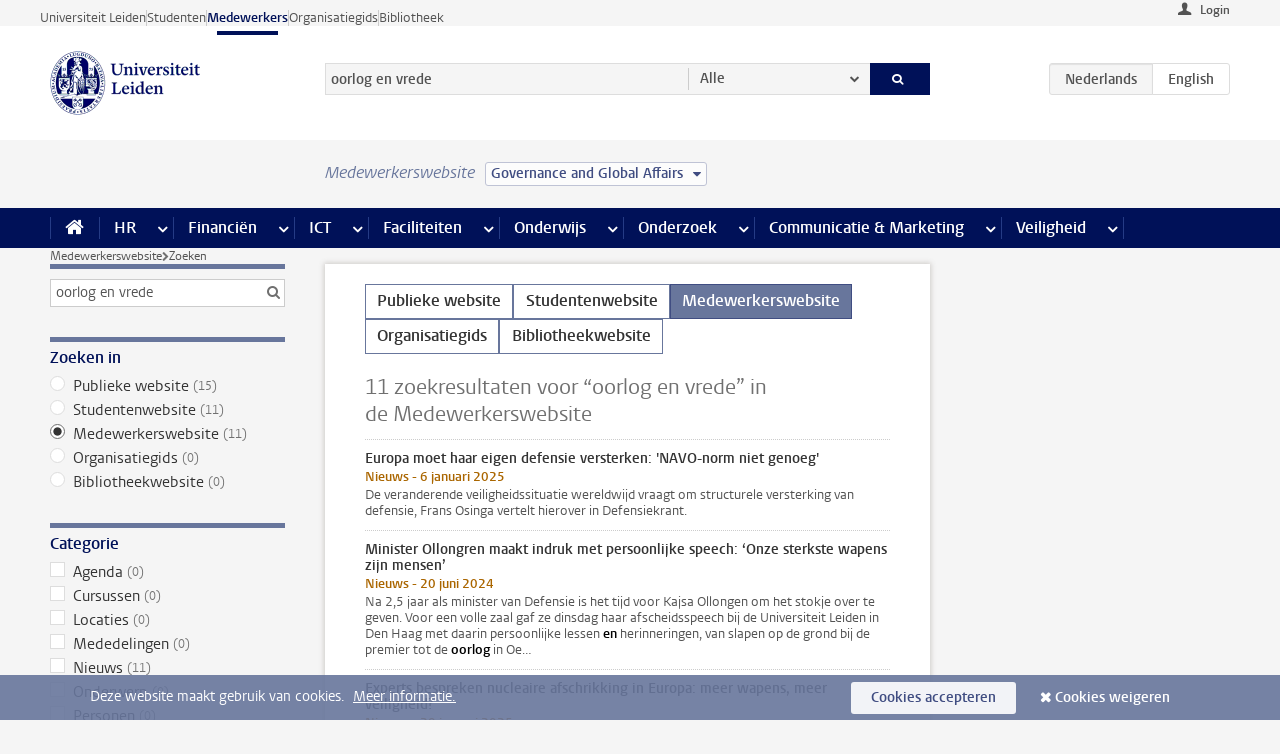

--- FILE ---
content_type: text/html;charset=UTF-8
request_url: https://www.medewerkers.universiteitleiden.nl/zoeken?keywords=true&website=staffmember-site&q=oorlog+en+vrede&cf=governance-and-global-affairs
body_size: 15622
content:



<!DOCTYPE html>
<html lang="nl"  data-version="1.217.00" >
<head>









<!-- standard page html head -->

<meta charset="utf-8">
<meta name="viewport" content="width=device-width, initial-scale=1">
<meta http-equiv="X-UA-Compatible" content="IE=edge">


    <title>Zoeken - Universiteit Leiden</title>

        <link rel="canonical" href="https://www.medewerkers.universiteitleiden.nl/zoeken"/>


    <meta name="contentsource" content="hippocms" />

        <meta name="robots" content="noindex"/>

<meta name="application-name" content="search"
data-content-type="overview"
data-protected="false"
data-language="nl"
data-last-modified-date="2026-01-24"
data-publication-date="2026-01-24"
data-website="staffmember-site"
/>
<!-- Favicon and CSS -->
<link rel='shortcut icon' href="/design-1.0/assets/icons/favicon.ico?cf=governance-and-global-affairs"/>
<link rel="stylesheet" href="/design-1.0/css/ul2staff/screen.css?cf=governance-and-global-affairs?v=1.217.00"/>




<script>
  window.dataLayer = window.dataLayer || [];
  dataLayer.push ( {
    event: 'Custom dimensions', customDimensionData: {
      cookiesAccepted: 'false'
    },
    user: {
      internalTraffic: 'false',
    }
  });
</script>



    <!-- Global site tag (gtag.js) - Google Analytics -->
<script async src="https://www.googletagmanager.com/gtag/js?id=G-RZX9QQDBQS"></script>
<script>
  window.dataLayer = window.dataLayer || [];

  function gtag () {
    dataLayer.push(arguments);
  }

  gtag('js', new Date());
  gtag('config', 'G-RZX9QQDBQS');
</script>

    <!-- this line enables the loading of asynchronous components (together with the headContributions at the bottom) -->
    <!-- Header Scripts -->
</head>



<body class="intern staff overview" data-ajax-class='{"logged-in":"/ajaxloggedincheck?cf=governance-and-global-affairs", "unlocked":"/ajaxlockcheck?cf=governance-and-global-affairs"}'>

<!-- To enable JS-based styles: -->
<script> document.body.className += ' js'; </script>
<div class="skiplinks">
    <a href="#content" class="skiplink">Ga direct naar de inhoud</a>
</div>




<div class="header-container">
<div class="top-nav-section">
<nav class="top-nav wrapper js_mobile-fit-menu-items" data-show-text="toon alle" data-hide-text="verberg" data-items-text="menu onderdelen">
<ul id="sites-menu">
<li>
<a class=" track-event"
href="https://www.universiteitleiden.nl/"
data-event-category="external-site"
data-event-label="Topmenu staffmember-site"
>Universiteit Leiden</a>
</li>
<li>
<a class=" track-event"
href="https://www.student.universiteitleiden.nl/"
data-event-category="student-site"
data-event-label="Topmenu staffmember-site"
>Studenten</a>
</li>
<li>
<a class="active track-event"
href="/?cf=governance-and-global-affairs"
data-event-category="staffmember-site"
data-event-label="Topmenu staffmember-site"
>Medewerkers</a>
</li>
<li>
<a class=" track-event"
href="https://www.organisatiegids.universiteitleiden.nl/"
data-event-category="org-site"
data-event-label="Topmenu staffmember-site"
>Organisatiegids</a>
</li>
<li>
<a class=" track-event"
href="https://www.bibliotheek.universiteitleiden.nl/"
data-event-category="library-site"
data-event-label="Topmenu staffmember-site"
>Bibliotheek</a>
</li>
</ul>
</nav>
</div>    <header id="header-main" class="wrapper">



<div class="user">

        <form action="/zoeken?_hn:type=action&amp;_hn:ref=r61_r2_r2&amp;keywords=true&amp;website=staffmember-site&amp;q=oorlog+en+vrede&amp;cf=governance-and-global-affairs" id="login" method="post">
            <input type="hidden" name="action" value="login">
            <fieldset>
                <button type="submit" class="track-event" data-event-category="login"
                        data-event-action="click">Login</button>
            </fieldset>
        </form>
</div>
        <h1 class="logo">
            <a href="/?cf=governance-and-global-affairs">
                <img width="151" height="64" src="/design-1.0/assets/images/zegel.png?cf=governance-and-global-affairs" alt="Universiteit Leiden"/>
            </a>
        </h1>
<!-- Standard page searchbox -->
<form id="search" method="get" action="searchresults-main">
<input type="hidden" name="website" value="staffmember-site"/>
<fieldset>
<legend>Zoek op onderwerp of persoon en selecteer categorie</legend>
<label for="search-field">Zoekterm</label>
<input id="search-field" type="search" name="q" data-suggest="https://www.medewerkers.universiteitleiden.nl/async/searchsuggestions?cf=governance-and-global-affairs"
data-wait="100" data-threshold="3"
value="oorlog en vrede" placeholder="Zoek op onderwerp of persoon"/>
<ul class="options">
<li>
<a href="/zoeken?cf=governance-and-global-affairs" data-hidden='' data-hint="Zoek op onderwerp of persoon">
Alle </a>
</li>
<li>
<a href="/zoeken?cf=governance-and-global-affairs" data-hidden='{"content-category":"staffmember"}' data-hint="Zoek op&nbsp;personen">
Personen
</a>
</li>
<li>
<a href="/zoeken?cf=governance-and-global-affairs" data-hidden='{"content-category":"announcement"}' data-hint="Zoek op&nbsp;mededelingen">
Mededelingen
</a>
</li>
<li>
<a href="/zoeken?cf=governance-and-global-affairs" data-hidden='{"content-category":"news"}' data-hint="Zoek op&nbsp;nieuws">
Nieuws
</a>
</li>
<li>
<a href="/zoeken?cf=governance-and-global-affairs" data-hidden='{"content-category":"event"}' data-hint="Zoek op&nbsp;agenda">
Agenda
</a>
</li>
<li>
<a href="/zoeken?cf=governance-and-global-affairs" data-hidden='{"content-category":"researchfunding"}' data-hint="Zoek op&nbsp;onderzoeksfinanciering">
Onderzoeksfinanciering
</a>
</li>
<li>
<a href="/zoeken?cf=governance-and-global-affairs" data-hidden='{"content-category":"location"}' data-hint="Zoek op&nbsp;locaties">
Locaties
</a>
</li>
<li>
<a href="/zoeken?cf=governance-and-global-affairs" data-hidden='{"content-category":"course"}' data-hint="Zoek op&nbsp;cursussen">
Cursussen
</a>
</li>
<li>
<a href="/zoeken?cf=governance-and-global-affairs" data-hidden='{"content-category":"vacancy"}' data-hint="Zoek op&nbsp;vacatures">
Vacatures
</a>
</li>
<li>
<a href="/zoeken?cf=governance-and-global-affairs" data-hidden='{"content-category":"general"}' data-hint="Zoek op&nbsp;onderwerp">
Onderwerp
</a>
</li>
<li>
<a href="/zoeken?cf=governance-and-global-affairs" data-hidden='{"keywords":"true"}' data-hint="Zoek op&nbsp;trefwoorden">
Trefwoorden
</a>
</li>
</ul>
<button class="submit" type="submit">
<span>Zoeken</span>
</button>
</fieldset>
</form><div class="language-btn-group">
<span class="btn active">
<abbr title="Nederlands">nl</abbr>
</span>
<a href="https://www.staff.universiteitleiden.nl/search?keywords=true&amp;website=staffmember-site&amp;q=oorlog+en+vrede&amp;cf=governance-and-global-affairs" class="btn">
<abbr title="English">en</abbr>
</a>
</div>    </header>
</div>

<div>



<div class="mega-menu">





<div class="context-picker">
    <div class="wrapper">
        <div class="context-picker__items">
            <span class="context-picker__site-name">Medewerkerswebsite</span>
            <a href="#filter">
                <span>
                        Governance and Global Affairs
                </span>
            </a>
        </div>
    </div>
</div>

    <nav aria-label="mega menu" id="mega-menu" class="main-nav mega-menu js-disclosure-nav allow-hover-expanding" data-hamburger-destination="mega-menu"
         data-nav-label="Menu">
        <ul class="main-nav__list wrapper">
            <li class="main-nav__item" data-menu-style="mega-menu">
                <a class="home js-disclosure-nav__main-link" href="/?cf=governance-and-global-affairs"><span>Home</span></a>
            </li>



        <li class="main-nav__item" data-menu-style="mega-menu">


            <a href="/po?cf=governance-and-global-affairs" class="js-disclosure-nav__main-link">HR</a>

            <button
                    class="more-menu-items"
                    type="button"
                    aria-expanded
                    aria-haspopup="menu"
                    aria-controls="hr-pages"
            >
                <span class="visually-hidden">meer HR pagina’s</span>
            </button>



            <ul class="mega-menu__list mega-menu__list--left mega-menu__list--three-column" id="hr-pages">
                    <li class="mega-menu__item">


            <a href="/po/arbeidsvoorwaarden-salaris-en-vergoedingen?cf=governance-and-global-affairs" >Arbeidsvoorwaarden</a>

                        <ul>
                                <li class="mega-menu__item mega-menu__item--lvl2">


            <a href="/po/arbeidsvoorwaarden-salaris-en-vergoedingen/salaris?cf=governance-and-global-affairs" >Salaris</a>

                                </li>
                                <li class="mega-menu__item mega-menu__item--lvl2">


            <a href="/po/arbeidsvoorwaarden-salaris-en-vergoedingen/werktijden/werktijden?cf=governance-and-global-affairs" >Werktijden</a>

                                </li>
                                <li class="mega-menu__item mega-menu__item--lvl2">


            <a href="/po/arbeidsvoorwaarden-salaris-en-vergoedingen/dienstreizen?cf=governance-and-global-affairs" >Dienstreizen</a>

                                </li>
                                <li class="mega-menu__item mega-menu__item--lvl2">


            <a href="/po/arbeidsvoorwaarden-salaris-en-vergoedingen/vergoedingen-en-declaraties?cf=governance-and-global-affairs" >Vergoedingen en declaraties</a>

                                </li>
                                <li class="mega-menu__item mega-menu__item--lvl2">


            <a href="/po/arbeidsvoorwaarden-salaris-en-vergoedingen/arbeidsvoorwaarden/cao?cf=governance-and-global-affairs" >CAO</a>

                                </li>
                                <li class="mega-menu__item mega-menu__item--lvl2">


            <a href="/po/arbeidsvoorwaarden-salaris-en-vergoedingen/keuzemodel-arbeidsvoorwaarden/keuzemodel-arbeidsvoorwaarden?cf=governance-and-global-affairs" >Keuzemodel arbeidsvoorwaarden</a>

                                </li>
                                <li class="mega-menu__item mega-menu__item--lvl2">


            <a href="/po/arbeidsvoorwaarden-salaris-en-vergoedingen/verlof/vakantie?cf=governance-and-global-affairs" >Verlof</a>

                                </li>
                        </ul>
                    </li>
                    <li class="mega-menu__item">


            <a href="/po/nieuwe-medewerker?cf=governance-and-global-affairs" >Nieuwe medewerker</a>

                        <ul>
                                <li class="mega-menu__item mega-menu__item--lvl2">


            <a href="/po/nieuwe-medewerker/arbeidsvoorwaarden/overzicht-arbeidsvoorwaarden?cf=governance-and-global-affairs" >Arbeidsvoorwaarden</a>

                                </li>
                                <li class="mega-menu__item mega-menu__item--lvl2">


            <a href="/po/nieuwe-medewerker/registratie-en-contract?cf=governance-and-global-affairs" >Registratie en contract</a>

                                </li>
                                <li class="mega-menu__item mega-menu__item--lvl2">


            <a href="/po/international-staff/service-centre-international-staff/service-centre-international-staff?cf=governance-and-global-affairs" >International staff</a>

                                </li>
                                <li class="mega-menu__item mega-menu__item--lvl2">


            <a href="/po/nieuwe-medewerker/praktische-zaken/introductiedag-nieuwe-medewerkers?cf=governance-and-global-affairs" >Praktische zaken</a>

                                </li>
                        </ul>
                    </li>
                    <li class="mega-menu__item">


            <a href="/po/gezondheid?cf=governance-and-global-affairs" >Gezondheid</a>

                        <ul>
                                <li class="mega-menu__item mega-menu__item--lvl2">


            <a href="/po/gezondheid/ziek?cf=governance-and-global-affairs" >Ziek</a>

                                </li>
                                <li class="mega-menu__item mega-menu__item--lvl2">


            <a href="/po/gezondheid/zwangerschap?cf=governance-and-global-affairs" >Zwangerschap</a>

                                </li>
                                <li class="mega-menu__item mega-menu__item--lvl2">


            <a href="/po/gezondheid/functiebeperking?cf=governance-and-global-affairs" >Functiebeperking</a>

                                </li>
                                <li class="mega-menu__item mega-menu__item--lvl2">


            <a href="/po/gezondheid/bedrijfsarts?cf=governance-and-global-affairs" >Bedrijfsarts</a>

                                </li>
                                <li class="mega-menu__item mega-menu__item--lvl2">


            <a href="/po/gezondheid/mentale-fitheid?cf=governance-and-global-affairs" >Mentale fitheid</a>

                                </li>
                                <li class="mega-menu__item mega-menu__item--lvl2">


            <a href="/po/gezondheid/werkdruk?cf=governance-and-global-affairs" >Werkdruk</a>

                                </li>
                                <li class="mega-menu__item mega-menu__item--lvl2">


            <a href="/po/gezondheid/leiden-healty-university?cf=governance-and-global-affairs" >Leiden Healthy University</a>

                                </li>
                        </ul>
                    </li>
                    <li class="mega-menu__item">


            <a href="/po/hulp-ondersteuning-en-klachten?cf=governance-and-global-affairs" >Hulp, ondersteuning en klachten</a>

                        <ul>
                                <li class="mega-menu__item mega-menu__item--lvl2">


            <a href="/veiligheid/begeleiding-en-advies-bij-problemen-op-het-werk?cf=governance-and-global-affairs" >Begeleiding en advies bij klachten</a>

                                </li>
                                <li class="mega-menu__item mega-menu__item--lvl2">


            <a href="/po/hulp-ondersteuning-en-klachten/contact/pssc-servicepunt?cf=governance-and-global-affairs" >Contact</a>

                                </li>
                                <li class="mega-menu__item mega-menu__item--lvl2">


            <a href="/po/hulp-ondersteuning-en-klachten/contact/pssc-servicepunt?cf=governance-and-global-affairs" >Servicepunt Personeel</a>

                                </li>
                                <li class="mega-menu__item mega-menu__item--lvl2">


            <a href="/po/hulp-ondersteuning-en-klachten/bas-insite?cf=governance-and-global-affairs" >BAS InSite</a>

                                </li>
                        </ul>
                    </li>
                    <li class="mega-menu__item">


            <a href="/po/international-staff?cf=governance-and-global-affairs" >International Staff</a>

                        <ul>
                                <li class="mega-menu__item mega-menu__item--lvl2">


            <a href="/po/international-staff/getting-around/getting-around?cf=governance-and-global-affairs" >Getting around</a>

                                </li>
                                <li class="mega-menu__item mega-menu__item--lvl2">


            <a href="/po/international-staff/housing/university-accommodation?cf=governance-and-global-affairs" >Housing</a>

                                </li>
                                <li class="mega-menu__item mega-menu__item--lvl2">


            <a href="/po/international-staff/immigration-and-formalities/immigration-and-formalities?cf=governance-and-global-affairs" >Immigration and formalities</a>

                                </li>
                                <li class="mega-menu__item mega-menu__item--lvl2">


            <a href="/po/international-staff/insurances/health-insurance?cf=governance-and-global-affairs" >Insurances</a>

                                </li>
                                <li class="mega-menu__item mega-menu__item--lvl2">


            <a href="/po/international-staff/service-centre-international-staff/service-centre-international-staff?cf=governance-and-global-affairs" >Service Centre International Staff</a>

                                </li>
                                <li class="mega-menu__item mega-menu__item--lvl2">


            <a href="/po/international-staff/social-life-and-settling-in/social-life-and-settling-in?cf=governance-and-global-affairs" >Social life and settling in</a>

                                </li>
                                <li class="mega-menu__item mega-menu__item--lvl2">


            <a href="/po/international-staff/taxes-and-social-security/taxes-and-social-security?cf=governance-and-global-affairs" >Taxes and social security</a>

                                </li>
                                <li class="mega-menu__item mega-menu__item--lvl2">


            <a href="/po/international-staff/frequently-asked-questions/frequently-asked-questions?cf=governance-and-global-affairs" >Frequently asked questions</a>

                                </li>
                        </ul>
                    </li>
                    <li class="mega-menu__item">


            <a href="/po/leren-en-ontwikkelen?cf=governance-and-global-affairs" >Leren en ontwikkelen</a>

                        <ul>
                                <li class="mega-menu__item mega-menu__item--lvl2">


            <a href="/po/opleidingen-en-loopbaan/opleidingen/aanbod?cf=governance-and-global-affairs" >Opleidingen</a>

                                </li>
                                <li class="mega-menu__item mega-menu__item--lvl2">


            <a href="/po/leren-en-ontwikkelen/coaching?cf=governance-and-global-affairs" >Coaching</a>

                                </li>
                                <li class="mega-menu__item mega-menu__item--lvl2">


            <a href="/po/opleidingen-en-loopbaan/docentontwikkeling?cf=governance-and-global-affairs" >Docentontwikkeling</a>

                                </li>
                                <li class="mega-menu__item mega-menu__item--lvl2">


            <a href="/po/opleidingen-en-loopbaan/promovendi-en-postdocs/promovendi?cf=governance-and-global-affairs" >Promovendi en postdocs</a>

                                </li>
                        </ul>
                    </li>
                    <li class="mega-menu__item">


            <a href="/po/personeelsbeleid-en-gedragscodes?cf=governance-and-global-affairs" >Personeelsbeleid</a>

                        <ul>
                                <li class="mega-menu__item mega-menu__item--lvl2">


            <a href="/po/personeelsbeleid-en-gedragscodes/diversiteit-en-inclusiviteit/werken-in-een-diverse-omgeving?cf=governance-and-global-affairs" >Diversiteit en inclusiviteit</a>

                                </li>
                                <li class="mega-menu__item mega-menu__item--lvl2">


            <a href="/po/personeelsbeleid-en-gedragscodes/gedragscodes/gedragscode-integriteit?cf=governance-and-global-affairs" >Gedragscodes</a>

                                </li>
                                <li class="mega-menu__item mega-menu__item--lvl2">


            <a href="/po/personeelsbeleid-en-gedragscodes/hr-beleid/universitair-personeelsbeleid?cf=governance-and-global-affairs" >HR beleid</a>

                                </li>
                                <li class="mega-menu__item mega-menu__item--lvl2">


            <a href="/po/personeelsbeleid-en-gedragscodes/werving-aanstelling-en-inhuur?cf=governance-and-global-affairs" >Werving en selectie</a>

                                </li>
                                <li class="mega-menu__item mega-menu__item--lvl2">


            <a href="/po/grow?cf=governance-and-global-affairs" >GROW</a>

                                </li>
                                <li class="mega-menu__item mega-menu__item--lvl2">


            <a href="https://www.universiteitleiden.nl/dossiers/leiderschap" >Leiderschap</a>

                                </li>
                        </ul>
                    </li>
                    <li class="mega-menu__item">


            <a href="/po/sociale-veiligheid?cf=governance-and-global-affairs" >Sociale veiligheid</a>

                        <ul>
                                <li class="mega-menu__item mega-menu__item--lvl2">


            <a href="/po/sociale-veiligheid/vertrouwenspersonen/vertrouwelijk-advies-van-een-vertrouwenspersoon?cf=governance-and-global-affairs" >Vertrouwenspersonen</a>

                                </li>
                                <li class="mega-menu__item mega-menu__item--lvl2">


            <a href="/po/sociale-veiligheid/commissies-voor-klachten-beroep-en-bezwaar?cf=governance-and-global-affairs" >Commissies voor klachten, beroep en bezwaar</a>

                                </li>
                                <li class="mega-menu__item mega-menu__item--lvl2">


            <a href="/po/sociale-veiligheid/ombudsfunctionaris-medewerkers?cf=governance-and-global-affairs" >Ombudsfunctionaris medewerkers</a>

                                </li>
                        </ul>
                    </li>
                    <li class="mega-menu__item">


            <a href="/po/sociale-zekerheid-en-verzekering?cf=governance-and-global-affairs" >Sociale zekerheid en verzekering</a>

                        <ul>
                                <li class="mega-menu__item mega-menu__item--lvl2">


            <a href="/po/sociale-zekerheid-en-verzekering/andere-baan/andere-baan-of-einde-contract?cf=governance-and-global-affairs" >Andere baan</a>

                                </li>
                                <li class="mega-menu__item mega-menu__item--lvl2">


            <a href="/po/sociale-zekerheid-en-verzekering/arbeidsongeschiktheid/uitkeringen-bij-arbeidsongeschiktheid?cf=governance-and-global-affairs" >Arbeidsongeschiktheid</a>

                                </li>
                                <li class="mega-menu__item mega-menu__item--lvl2">


            <a href="/po/sociale-zekerheid-en-verzekering/collectieve-verzekeringen/zorgverzekering?cf=governance-and-global-affairs" >Collectieve verzekeringen</a>

                                </li>
                                <li class="mega-menu__item mega-menu__item--lvl2">


            <a href="/po/sociale-zekerheid-en-verzekering/pensioen/pensioenopbouw-abp?cf=governance-and-global-affairs" >Pensioen</a>

                                </li>
                                <li class="mega-menu__item mega-menu__item--lvl2">


            <a href="/po/sociale-zekerheid-en-verzekering/werkloosheid/uitkeringen-bij-werkloosheid?cf=governance-and-global-affairs" >Werkloosheid</a>

                                </li>
                        </ul>
                    </li>
            </ul>
        </li>
        <li class="main-nav__item" data-menu-style="mega-menu">


            <a href="/financien--inkoop?cf=governance-and-global-affairs" class="js-disclosure-nav__main-link">Financiën</a>

            <button
                    class="more-menu-items"
                    type="button"
                    aria-expanded
                    aria-haspopup="menu"
                    aria-controls="financi-n-pages"
            >
                <span class="visually-hidden">meer Financiën pagina’s</span>
            </button>



            <ul class="mega-menu__list mega-menu__list--left mega-menu__list--three-column" id="financi-n-pages">
                    <li class="mega-menu__item">


            <a href="/financien--inkoop/financieel-beleid?cf=governance-and-global-affairs" >Financieel beleid</a>

                        <ul>
                                <li class="mega-menu__item mega-menu__item--lvl2">


            <a href="/financien--inkoop/financieel-beleid/audits?cf=governance-and-global-affairs" >Audits</a>

                                </li>
                                <li class="mega-menu__item mega-menu__item--lvl2">


            <a href="/financien--inkoop/financieel-beleid/planning-en-controlcyclus/begroting?cf=governance-and-global-affairs" >Financiële planning en controlcyclus</a>

                                </li>
                                <li class="mega-menu__item mega-menu__item--lvl2">


            <a href="/financien--inkoop/financieel-beleid/jaarplanning-kadernota-en-begroting/collegegelden?cf=governance-and-global-affairs" >Financiën van de universiteit</a>

                                </li>
                                <li class="mega-menu__item mega-menu__item--lvl2">


            <a href="/protected/financien--inkoop/financieel-beleid/regelgeving-en-richtlijnen/handboek-financien?cf=governance-and-global-affairs" >Regelgeving en richtlijnen</a>

                                </li>
                        </ul>
                    </li>
                    <li class="mega-menu__item">


            <a href="/financien--inkoop/financiele-dienstverlening?cf=governance-and-global-affairs" >Financiele dienstverlening</a>

                        <ul>
                                <li class="mega-menu__item mega-menu__item--lvl2">


            <a href="/protected/financien--inkoop/financiele-dienstverlening/factuur-betalen?cf=governance-and-global-affairs" >Factuur betalen</a>

                                </li>
                                <li class="mega-menu__item mega-menu__item--lvl2">


            <a href="/protected/financien--inkoop/financiele-dienstverlening/betalingen-zonder-factuur-per-bank-vvv-bon-of-contante-belastingvergoeding?cf=governance-and-global-affairs" >Betaling zonder factuur</a>

                                </li>
                                <li class="mega-menu__item mega-menu__item--lvl2">


            <a href="/financien--inkoop/financiele-dienstverlening/uitbetaling-deelnemers-onderzoek?cf=governance-and-global-affairs" >Uitbetaling deelnemers onderzoek</a>

                                </li>
                                <li class="mega-menu__item mega-menu__item--lvl2">


            <a href="/protected/financien--inkoop/financiele-dienstverlening/factuur-versturen-en-betalingen-ontvangen?cf=governance-and-global-affairs" >Factuur versturen en betalingen ontvangen</a>

                                </li>
                                <li class="mega-menu__item mega-menu__item--lvl2">


            <a href="https://www.medewerkers.universiteitleiden.nl/protected/financien--inkoop/financiele-dienstverlening/congressen-en-seminars/congressen-en-seminars" >Congressen en seminars</a>

                                </li>
                        </ul>
                    </li>
                    <li class="mega-menu__item">


            <a href="/protected/financien--inkoop/inkopen-aanbesteden-en-bestellen?cf=governance-and-global-affairs" >Inkopen, aanbesteden en bestellen</a>

                        <ul>
                                <li class="mega-menu__item mega-menu__item--lvl2">


            <a href="/protected/financien--inkoop/inkopen-aanbesteden-en-bestellen/inkopen-bij-de-universiteit/inkoopprocedures?cf=governance-and-global-affairs" >Inkopen bij de universiteit</a>

                                </li>
                                <li class="mega-menu__item mega-menu__item--lvl2">


            <a href="/protected/financien--inkoop/inkopen-aanbesteden-en-bestellen/overzicht-raamcontracten/raamcontracten?cf=governance-and-global-affairs" >Overzicht leveranciers</a>

                                </li>
                                <li class="mega-menu__item mega-menu__item--lvl2">


            <a href="/financien--inkoop/inkopen-aanbesteden-en-bestellen/serviceplein?cf=governance-and-global-affairs" >Serviceplein</a>

                                </li>
                                <li class="mega-menu__item mega-menu__item--lvl2">


            <a href="/protected/financien--inkoop/inkopen-aanbesteden-en-bestellen?cf=governance-and-global-affairs" >Vastgoed</a>

                                </li>
                                <li class="mega-menu__item mega-menu__item--lvl2">


            <a href="https://www.medewerkers.universiteitleiden.nl/protected/financien--inkoop/inkopen-aanbesteden-en-bestellen/wetenschappelijke-apparatuur/wetenschappelijke-apparatuur" >Wetenschappelijke apparatuur</a>

                                </li>
                        </ul>
                    </li>
                    <li class="mega-menu__item">


            <a href="/financien--inkoop/hulp-en-ondersteuning?cf=governance-and-global-affairs" >Hulp en ondersteuning</a>

                        <ul>
                                <li class="mega-menu__item mega-menu__item--lvl2">


            <a href="/financien--inkoop/hulp-en-ondersteuning/afdeling-audit?cf=governance-and-global-affairs" >Afdeling Audit</a>

                                </li>
                                <li class="mega-menu__item mega-menu__item--lvl2">


            <a href="/financien--inkoop/hulp-en-ondersteuning/directie-financien---centraal/directie-financien?cf=governance-and-global-affairs" >Directie Financiën Centraal</a>

                                </li>
                                <li class="mega-menu__item mega-menu__item--lvl2">


            <a href="/protected/financien--inkoop/hulp-en-ondersteuning/financiele-afdelingen-decentraal/financiele-afdelingen---decentraal?cf=governance-and-global-affairs" >Financiële afdelingen Decentraal</a>

                                </li>
                                <li class="mega-menu__item mega-menu__item--lvl2">


            <a href="https://www.medewerkers.universiteitleiden.nl/protected/financien--inkoop/hulp-en-ondersteuning/fssc-servicepunt/fssc-servicepunt" >Servicepunt Financieel</a>

                                </li>
                                <li class="mega-menu__item mega-menu__item--lvl2">


            <a href="/financien--inkoop/hulp-en-ondersteuning/universitaire-inkoop-leiden/universitaire-inkoop-leiden?cf=governance-and-global-affairs" >Universitaire Inkoop Leiden</a>

                                </li>
                        </ul>
                    </li>
                    <li class="mega-menu__item">


            <a href="/financien--inkoop/projecten-2e-en-3e-geldstroom?cf=governance-and-global-affairs" >Projecten tweede en derde geldstroom</a>

                        <ul>
                                <li class="mega-menu__item mega-menu__item--lvl2">


            <a href="/protected/financien--inkoop/projecten-2e-en-3e-geldstroom/financieel-projectbeheer/projectbeheer?cf=governance-and-global-affairs" >Financieel projectbeheer</a>

                                </li>
                                <li class="mega-menu__item mega-menu__item--lvl2">


            <a href="https://www.medewerkers.universiteitleiden.nl/protected/financien--inkoop/projecten-2e-en-3e-geldstroom/werken-voor-derden/werken-voor-derden" >Werken voor derden</a>

                                </li>
                        </ul>
                    </li>
                    <li class="mega-menu__item">


            <a href="/financien--inkoop/vergoedingen-en-declaraties?cf=governance-and-global-affairs" >Vergoedingen en declaraties</a>

                        <ul>
                                <li class="mega-menu__item mega-menu__item--lvl2">


            <a href="/po/arbeidsvoorwaarden-salaris-en-vergoedingen/vergoedingen-en-declaraties/declaraties?cf=governance-and-global-affairs" >Declaraties</a>

                                </li>
                                <li class="mega-menu__item mega-menu__item--lvl2">


            <a href="/po/arbeidsvoorwaarden-salaris-en-vergoedingen/vergoedingen-en-declaraties/dienstreizen?cf=governance-and-global-affairs" >Dienstreizen</a>

                                </li>
                                <li class="mega-menu__item mega-menu__item--lvl2">


            <a href="/po/arbeidsvoorwaarden-salaris-en-vergoedingen/vergoedingen-en-declaraties/incidentele-vergoedingen?cf=governance-and-global-affairs" >Incidentele vergoedingen</a>

                                </li>
                                <li class="mega-menu__item mega-menu__item--lvl2">


            <a href="/po/arbeidsvoorwaarden-salaris-en-vergoedingen/vergoedingen-en-declaraties/verhuizen?cf=governance-and-global-affairs" >Verhuizen</a>

                                </li>
                                <li class="mega-menu__item mega-menu__item--lvl2">


            <a href="/po/arbeidsvoorwaarden-salaris-en-vergoedingen/vergoedingen-en-declaraties/woon-werkverkeer?cf=governance-and-global-affairs" >Woon-werkverkeer</a>

                                </li>
                        </ul>
                    </li>
            </ul>
        </li>
        <li class="main-nav__item" data-menu-style="mega-menu">


            <a href="/ict?cf=governance-and-global-affairs" class="js-disclosure-nav__main-link">ICT</a>

            <button
                    class="more-menu-items"
                    type="button"
                    aria-expanded
                    aria-haspopup="menu"
                    aria-controls="ict-pages"
            >
                <span class="visually-hidden">meer ICT pagina’s</span>
            </button>



            <ul class="mega-menu__list mega-menu__list--left mega-menu__list--three-column" id="ict-pages">
                    <li class="mega-menu__item">


            <a href="/ict/e-mail?cf=governance-and-global-affairs" >E-mail</a>

                        <ul>
                                <li class="mega-menu__item mega-menu__item--lvl2">


            <a href="/ict/e-mail/mail-en-agenda-synchroniseren?cf=governance-and-global-affairs" >Mail en agenda synchroniseren</a>

                                </li>
                        </ul>
                    </li>
                    <li class="mega-menu__item">


            <a href="/ict/ict-werkplek?cf=governance-and-global-affairs" >ICT-werkplek</a>

                        <ul>
                                <li class="mega-menu__item mega-menu__item--lvl2">


            <a href="/ict/ict-werkplek/hardware/computers-en-laptops?cf=governance-and-global-affairs" >Hardware</a>

                                </li>
                                <li class="mega-menu__item mega-menu__item--lvl2">


            <a href="/ict/ict-werkplek/printen-en-kopieren/printen-en-kopieren?cf=governance-and-global-affairs" >Printen en kopiëren</a>

                                </li>
                                <li class="mega-menu__item mega-menu__item--lvl2">


            <a href="/ict/ict-werkplek/software-en-samenwerkingstools?cf=governance-and-global-affairs" >Software en online tools</a>

                                </li>
                                <li class="mega-menu__item mega-menu__item--lvl2">


            <a href="/ict/ict-werkplek/telefonie?cf=governance-and-global-affairs" >Telefonie</a>

                                </li>
                                <li class="mega-menu__item mega-menu__item--lvl2">


            <a href="/ict/ict-werkplek/wifi/wifi-en-eduroam?cf=governance-and-global-affairs" >Wifi</a>

                                </li>
                        </ul>
                    </li>
                    <li class="mega-menu__item">


            <a href="/ict/ulcn-account?cf=governance-and-global-affairs" >ULCN-account</a>

                        <ul>
                                <li class="mega-menu__item mega-menu__item--lvl2">


            <a href="/ict/ulcn-account/wachtwoord-vergeten?cf=governance-and-global-affairs" >Wachtwoord vergeten of wijzigen</a>

                                </li>
                                <li class="mega-menu__item mega-menu__item--lvl2">


            <a href="/ict/ulcn-account/gebruikersnaam?cf=governance-and-global-affairs" >Gebruikersnaam</a>

                                </li>
                                <li class="mega-menu__item mega-menu__item--lvl2">


            <a href="/ict/ulcn-account/activeren-en-beheren?cf=governance-and-global-affairs" >Activeren en beheren</a>

                                </li>
                                <li class="mega-menu__item mega-menu__item--lvl2">


            <a href="/ict/ulcn-account/aanvullende-authenticatie?cf=governance-and-global-affairs" >Aanvullende authenticatie (MFA)</a>

                                </li>
                                <li class="mega-menu__item mega-menu__item--lvl2">


            <a href="/ict/ulcn-account/gastaccount-aanvragen?cf=governance-and-global-affairs" >Gastaccount aanvragen</a>

                                </li>
                        </ul>
                    </li>
                    <li class="mega-menu__item">


            <a href="/ict/thuiswerken?cf=governance-and-global-affairs" >Thuiswerken</a>

                        <ul>
                                <li class="mega-menu__item mega-menu__item--lvl2">


            <a href="/ict/thuiswerken/office-365-en-onedrive?cf=governance-and-global-affairs" >Microsoft 365 en OneDrive</a>

                                </li>
                                <li class="mega-menu__item mega-menu__item--lvl2">


            <a href="/ict/thuiswerken/microsoft-teams?cf=governance-and-global-affairs" >Microsoft Teams</a>

                                </li>
                                <li class="mega-menu__item mega-menu__item--lvl2">


            <a href="/ict/thuiswerken/remote-werkplek?cf=governance-and-global-affairs" >Remote Werkplek</a>

                                </li>
                                <li class="mega-menu__item mega-menu__item--lvl2">


            <a href="/ict/thuiswerken/veilig-online-thuiswerken?cf=governance-and-global-affairs" >Veilig online thuiswerken</a>

                                </li>
                        </ul>
                    </li>
                    <li class="mega-menu__item">


            <a href="/ict/hulp-en-ondersteuning?cf=governance-and-global-affairs" >Hulp en ondersteuning</a>

                        <ul>
                                <li class="mega-menu__item mega-menu__item--lvl2">


            <a href="/ict/hulp-en-ondersteuning/aanvraagformulieren/aanvraagformulieren?cf=governance-and-global-affairs" >Aanvraagformulieren</a>

                                </li>
                                <li class="mega-menu__item mega-menu__item--lvl2">


            <a href="/ict/hulp-en-ondersteuning/handleidingen?cf=governance-and-global-affairs" >Handleidingen</a>

                                </li>
                                <li class="mega-menu__item mega-menu__item--lvl2">


            <a href="/ict/hulp-en-ondersteuning/helpdesks-en-contactpersonen/helpdesk-issc?cf=governance-and-global-affairs" >Helpdesks en contactpersonen</a>

                                </li>
                                <li class="mega-menu__item mega-menu__item--lvl2">


            <a href="/ict/hulp-en-ondersteuning/onderhoud-en-storingen/onderhoud?cf=governance-and-global-affairs" >Onderhoud en storingen</a>

                                </li>
                        </ul>
                    </li>
                    <li class="mega-menu__item">


            <a href="/ict/ict-en-onderzoek?cf=governance-and-global-affairs" >ICT en onderzoek</a>

                        <ul>
                        </ul>
                    </li>
                    <li class="mega-menu__item">


            <a href="/onderwijs/ict-en-onderwijs?cf=governance-and-global-affairs" >ICT en onderwijs: kijk onder Onderwijs</a>

                        <ul>
                        </ul>
                    </li>
            </ul>
        </li>
        <li class="main-nav__item" data-menu-style="mega-menu">


            <a href="/gebouwen-faciliteiten?cf=governance-and-global-affairs" class="js-disclosure-nav__main-link">Faciliteiten</a>

            <button
                    class="more-menu-items"
                    type="button"
                    aria-expanded
                    aria-haspopup="menu"
                    aria-controls="faciliteiten-pages"
            >
                <span class="visually-hidden">meer Faciliteiten pagina’s</span>
            </button>



            <ul class="mega-menu__list mega-menu__list--left mega-menu__list--three-column" id="faciliteiten-pages">
                    <li class="mega-menu__item">


            <a href="/gebouwen-faciliteiten/werkplek/werkplek-op-kantoor?cf=governance-and-global-affairs" >Werkplek</a>

                        <ul>
                                <li class="mega-menu__item mega-menu__item--lvl2">


            <a href="/gebouwen-faciliteiten/werkplek/werkplek-op-kantoor?cf=governance-and-global-affairs" >Werkplek op kantoor</a>

                                </li>
                                <li class="mega-menu__item mega-menu__item--lvl2">


            <a href="/gebouwen-faciliteiten/werkplek/werkplek-reserveren?cf=governance-and-global-affairs" >Werkplek reserveren</a>

                                </li>
                                <li class="mega-menu__item mega-menu__item--lvl2">


            <a href="/gebouwen-faciliteiten/werkplek/thuiswerkfaciliteiten-aanvragen?cf=governance-and-global-affairs" >Thuiswerkfaciliteiten aanvragen</a>

                                </li>
                                <li class="mega-menu__item mega-menu__item--lvl2">


            <a href="/gebouwen-faciliteiten/werkplek/laboratoria/werken-in-een-lab?cf=governance-and-global-affairs" >Laboratoria</a>

                                </li>
                                <li class="mega-menu__item mega-menu__item--lvl2">


            <a href="/gebouwen-faciliteiten/werkplek/milieubewust-werken?cf=governance-and-global-affairs" >Milieubewust werken</a>

                                </li>
                        </ul>
                    </li>
                    <li class="mega-menu__item">


            <a href="/gebouwen-faciliteiten/faciliteiten?cf=governance-and-global-affairs" >Faciliteiten</a>

                        <ul>
                                <li class="mega-menu__item mega-menu__item--lvl2">


            <a href="/gebouwen-faciliteiten/faciliteiten/parkeren?cf=governance-and-global-affairs" >Parkeren</a>

                                </li>
                                <li class="mega-menu__item mega-menu__item--lvl2">


            <a href="/gebouwen-faciliteiten/faciliteiten/printen-kopieren-en-drukwerk?cf=governance-and-global-affairs" >Printen, kopiëren en drukwerk</a>

                                </li>
                                <li class="mega-menu__item mega-menu__item--lvl2">


            <a href="/gebouwen-faciliteiten/faciliteiten/lu-card?cf=governance-and-global-affairs" >LU-Card</a>

                                </li>
                                <li class="mega-menu__item mega-menu__item--lvl2">


            <a href="/gebouwen-faciliteiten/faciliteiten/post-en-transport?cf=governance-and-global-affairs" >Post en transport</a>

                                </li>
                                <li class="mega-menu__item mega-menu__item--lvl2">


            <a href="/gebouwen-faciliteiten/faciliteiten/kolfruimte-en-stilteruimte?cf=governance-and-global-affairs" >Kolfruimte en stilteruimte</a>

                                </li>
                                <li class="mega-menu__item mega-menu__item--lvl2">


            <a href="/gebouwen-faciliteiten/faciliteiten/fietsen?cf=governance-and-global-affairs" >Fietsen</a>

                                </li>
                        </ul>
                    </li>
                    <li class="mega-menu__item">


            <a href="/gebouwen-faciliteiten/gebouwen?cf=governance-and-global-affairs" >Gebouwen</a>

                        <ul>
                                <li class="mega-menu__item mega-menu__item--lvl2">


            <a href="/gebouwen-faciliteiten/gebouwen/zaal-reserveren?cf=governance-and-global-affairs" >Zaal reserveren</a>

                                </li>
                                <li class="mega-menu__item mega-menu__item--lvl2">


            <a href="/gebouwen-faciliteiten/gebouwen/servicedesks-en-recepties?cf=governance-and-global-affairs" >Servicedesks en recepties</a>

                                </li>
                                <li class="mega-menu__item mega-menu__item--lvl2">


            <a href="/gebouwen-faciliteiten/gebouwen/plattegronden-en-huisregels/huisregels?cf=governance-and-global-affairs" >Plattegronden en huisregels</a>

                                </li>
                                <li class="mega-menu__item mega-menu__item--lvl2">


            <a href="/gebouwen-faciliteiten/gebouwen/beheer-en-onderhoud-gebouwen?cf=governance-and-global-affairs" >Beheer en onderhoud gebouwen</a>

                                </li>
                                <li class="mega-menu__item mega-menu__item--lvl2">


            <a href="/gebouwen-faciliteiten/gebouwen/bouwprojecten?cf=governance-and-global-affairs" >Bouwprojecten</a>

                                </li>
                        </ul>
                    </li>
                    <li class="mega-menu__item">


            <a href="/gebouwen-faciliteiten/hulp-en-ondersteuning?cf=governance-and-global-affairs" >Hulp en ondersteuning</a>

                        <ul>
                                <li class="mega-menu__item mega-menu__item--lvl2">


            <a href="/gebouwen-faciliteiten/hulp-en-ondersteuning/helpdesks?cf=governance-and-global-affairs" >Helpdesks</a>

                                </li>
                                <li class="mega-menu__item mega-menu__item--lvl2">


            <a href="/gebouwen-faciliteiten/hulp-en-ondersteuning/melden-incidenten-en-ongevallen?cf=governance-and-global-affairs" >Melden incidenten en ongevallen</a>

                                </li>
                                <li class="mega-menu__item mega-menu__item--lvl2">


            <a href="/gebouwen-faciliteiten/hulp-en-ondersteuning/arbo--en-milieucoordinatoren/arbo--en-milieucoordinatoren?cf=governance-and-global-affairs" >Arbo- en milieucoördinatoren</a>

                                </li>
                                <li class="mega-menu__item mega-menu__item--lvl2">


            <a href="/gebouwen-faciliteiten/hulp-en-ondersteuning/bhv-coordinatoren/bhv-coordinatoren?cf=governance-and-global-affairs" >BHV-coördinatoren</a>

                                </li>
                        </ul>
                    </li>
                    <li class="mega-menu__item">


            <a href="/gebouwen-faciliteiten/catering-en-evenementen?cf=governance-and-global-affairs" >Catering en evenementen</a>

                        <ul>
                                <li class="mega-menu__item mega-menu__item--lvl2">


            <a href="/gebouwen-faciliteiten/catering-en-evenementen/catering-bestellen?cf=governance-and-global-affairs" >Catering bestellen</a>

                                </li>
                                <li class="mega-menu__item mega-menu__item--lvl2">


            <a href="/gebouwen-faciliteiten/catering-en-evenementen/evenement-organiseren?cf=governance-and-global-affairs" >Evenement organiseren</a>

                                </li>
                                <li class="mega-menu__item mega-menu__item--lvl2">


            <a href="/gebouwen-faciliteiten/catering-en-evenementen/faculty-club?cf=governance-and-global-affairs" >Faculty Club</a>

                                </li>
                                <li class="mega-menu__item mega-menu__item--lvl2">


            <a href="/gebouwen-faciliteiten/catering-en-evenementen/koffie--en-snoepautomaten?cf=governance-and-global-affairs" >Koffie- en snoepautomaten</a>

                                </li>
                                <li class="mega-menu__item mega-menu__item--lvl2">


            <a href="/gebouwen-faciliteiten/catering-en-evenementen/restaurants-en-cafes?cf=governance-and-global-affairs" >Restaurants en cafés</a>

                                </li>
                        </ul>
                    </li>
            </ul>
        </li>
        <li class="main-nav__item" data-menu-style="mega-menu">


            <a href="/onderwijs?cf=governance-and-global-affairs" class="js-disclosure-nav__main-link">Onderwijs</a>

            <button
                    class="more-menu-items"
                    type="button"
                    aria-expanded
                    aria-haspopup="menu"
                    aria-controls="onderwijs-pages"
            >
                <span class="visually-hidden">meer Onderwijs pagina’s</span>
            </button>



            <ul class="mega-menu__list mega-menu__list--right mega-menu__list--three-column" id="onderwijs-pages">
                    <li class="mega-menu__item">


            <a href="/onderwijs/ict-en-onderwijs?cf=governance-and-global-affairs" >ICT in het onderwijs</a>

                        <ul>
                                <li class="mega-menu__item mega-menu__item--lvl2">


            <a href="/onderwijs/ict-en-onderwijs/blended-learning/blended-learning?cf=governance-and-global-affairs" >Blended learning</a>

                                </li>
                                <li class="mega-menu__item mega-menu__item--lvl2">


            <a href="/onderwijs/ict-en-onderwijs/ai-in-het-onderwijs?cf=governance-and-global-affairs" >AI in het onderwijs</a>

                                </li>
                                <li class="mega-menu__item mega-menu__item--lvl2">


            <a href="/onderwijs/ict-en-onderwijs/digitale-tools?cf=governance-and-global-affairs" >Digitale tools</a>

                                </li>
                                <li class="mega-menu__item mega-menu__item--lvl2">


            <a href="/onderwijs/ict-en-onderwijs/interactietools/interactietools?cf=governance-and-global-affairs" >Interactietools</a>

                                </li>
                                <li class="mega-menu__item mega-menu__item--lvl2">


            <a href="/onderwijs/ict-en-onderwijs/college--en-computerzalen/av-voorzieningen-in-de-collegezaal?cf=governance-and-global-affairs" >College- en computerzalen</a>

                                </li>
                                <li class="mega-menu__item mega-menu__item--lvl2">


            <a href="/onderwijs/ict-en-onderwijs/informatiesystemen/e-studiegids?cf=governance-and-global-affairs" >Informatiesystemen</a>

                                </li>
                        </ul>
                    </li>
                    <li class="mega-menu__item">


            <a href="/onderwijs/onderwijskwaliteit?cf=governance-and-global-affairs" >Onderwijskwaliteit</a>

                        <ul>
                                <li class="mega-menu__item mega-menu__item--lvl2">


            <a href="/onderwijs/onderwijskwaliteit/onderwijsevaluatie/onderwijsevaluatie?cf=governance-and-global-affairs" >Onderwijsevaluatie</a>

                                </li>
                                <li class="mega-menu__item mega-menu__item--lvl2">


            <a href="/onderwijs/onderwijskwaliteit/opleidingscommissies/opleidingscommissies?cf=governance-and-global-affairs" >Opleidingscommissies</a>

                                </li>
                                <li class="mega-menu__item mega-menu__item--lvl2">


            <a href="/onderwijs/onderwijskwaliteit/examencommissies/examencommissies?cf=governance-and-global-affairs" >Examencommissies</a>

                                </li>
                                <li class="mega-menu__item mega-menu__item--lvl2">


            <a href="/onderwijs/onderwijskwaliteit/visitatie-en-accreditatie?cf=governance-and-global-affairs" >Visitatie en accreditatie</a>

                                </li>
                        </ul>
                    </li>
                    <li class="mega-menu__item">


            <a href="/onderwijs/beleid-en-aanbod?cf=governance-and-global-affairs" >Onderwijsbeleid</a>

                        <ul>
                                <li class="mega-menu__item mega-menu__item--lvl2">


            <a href="/onderwijs/onderwijsvisie?cf=governance-and-global-affairs" >Onderwijsvisie</a>

                                </li>
                                <li class="mega-menu__item mega-menu__item--lvl2">


            <a href="/onderwijs/beleid-en-visie-op-onderwijs/onderwijsaanbod/bachelor--en-masteropleidingen?cf=governance-and-global-affairs" >Onderwijsaanbod</a>

                                </li>
                                <li class="mega-menu__item mega-menu__item--lvl2">


            <a href="/onderwijs/beleid-en-visie-op-onderwijs/integriteit-en-fraude/plagiaat?cf=governance-and-global-affairs" >Integriteit en fraude</a>

                                </li>
                                <li class="mega-menu__item mega-menu__item--lvl2">


            <a href="/onderwijs/beleid-en-visie-op-onderwijs/samenwerking-lde/samenwerking-lde?cf=governance-and-global-affairs" >Samenwerking LDE</a>

                                </li>
                                <li class="mega-menu__item mega-menu__item--lvl2">


            <a href="/onderwijs/beleid-en-visie-op-onderwijs/studiesucces?cf=governance-and-global-affairs" >Studiesucces</a>

                                </li>
                        </ul>
                    </li>
                    <li class="mega-menu__item">


            <a href="/onderwijs/hulp-en-ondersteuning?cf=governance-and-global-affairs" >Hulp en ondersteuning</a>

                        <ul>
                                <li class="mega-menu__item mega-menu__item--lvl2">


            <a href="/onderwijs/hulp-en-ondersteuning/bibliotheek-en-onderwijs?cf=governance-and-global-affairs" >Bibliotheek en onderwijs</a>

                                </li>
                                <li class="mega-menu__item mega-menu__item--lvl2">


            <a href="/onderwijs/hulp-en-ondersteuning/hulp-bij-ict/ict-en-onderwijscoordinatoren?cf=governance-and-global-affairs" >Hulp bij ICT</a>

                                </li>
                                <li class="mega-menu__item mega-menu__item--lvl2">


            <a href="/onderwijs/hulp-en-ondersteuning/onderwijsondersteuning-en-az/onderwijsondersteunende-organisaties?cf=governance-and-global-affairs" >Onderwijsondersteuning en AZ</a>

                                </li>
                                <li class="mega-menu__item mega-menu__item--lvl2">


            <a href="/onderwijs/hulp-en-ondersteuning/toegankelijk-onderwijs?cf=governance-and-global-affairs" >Toegankelijk onderwijs</a>

                                </li>
                        </ul>
                    </li>
                    <li class="mega-menu__item">


            <a href="/onderwijs/cursus-voorbereiden-en-uitvoeren?cf=governance-and-global-affairs" >Cursus voorbereiden en uitvoeren</a>

                        <ul>
                                <li class="mega-menu__item mega-menu__item--lvl2">


            <a href="https://www.bibliotheek.universiteitleiden.nl/docenten/collegeplanken" >Collegeplanken</a>

                                </li>
                                <li class="mega-menu__item mega-menu__item--lvl2">


            <a href="/onderwijs/cursus-voorbereiden-en-uitvoeren/lenen-van-audiovisuele-apparatuur/lenen-van-audiovisuele-apparatuur?cf=governance-and-global-affairs" >Lenen van audiovisuele apparatuur</a>

                                </li>
                                <li class="mega-menu__item mega-menu__item--lvl2">


            <a href="/vr/remote-teaching?cf=governance-and-global-affairs" >Online onderwijs</a>

                                </li>
                                <li class="mega-menu__item mega-menu__item--lvl2">


            <a href="/communicatie-en-marketing/richtlijnen-en-ondersteuning/presentatie-maken/tips-voor-een-goede-presentatie?cf=governance-and-global-affairs" >Presentaties</a>

                                </li>
                                <li class="mega-menu__item mega-menu__item--lvl2">


            <a href="/onderwijs/cursus-voorbereiden-en-uitvoeren/procedures-en-formulieren/procedures-en-regelingen?cf=governance-and-global-affairs" >Procedures en formulieren</a>

                                </li>
                                <li class="mega-menu__item mega-menu__item--lvl2">


            <a href="/onderwijs/cursus-voorbereiden-en-uitvoeren/toetsen-en-beoordelen/toetsen-en-beoordelen?cf=governance-and-global-affairs" >Toetsen-en Beoordelen</a>

                                </li>
                                <li class="mega-menu__item mega-menu__item--lvl2">


            <a href="/onderwijs/cursus-voorbereiden-en-uitvoeren/zalen-reserveren?cf=governance-and-global-affairs" >Zalen reserveren</a>

                                </li>
                        </ul>
                    </li>
                    <li class="mega-menu__item">


            <a href="/onderwijs/studentenwelzijn?cf=governance-and-global-affairs" >Studentenwelzijn</a>

                        <ul>
                                <li class="mega-menu__item mega-menu__item--lvl2">


            <a href="/onderwijs/studentenwelzijn/verwijsmogelijkheden?cf=governance-and-global-affairs" >Verwijsmogelijkheden</a>

                                </li>
                                <li class="mega-menu__item mega-menu__item--lvl2">


            <a href="/onderwijs/studentenwelzijn/hulp-bij-ongewenst-gedrag?cf=governance-and-global-affairs" >Hulp bij ongewenst gedrag</a>

                                </li>
                                <li class="mega-menu__item mega-menu__item--lvl2">


            <a href="/onderwijs/studentenwelzijn/trainingen-en-workshops-voor-medewerkers?cf=governance-and-global-affairs" >Trainingen en workshops voor medewerkers</a>

                                </li>
                                <li class="mega-menu__item mega-menu__item--lvl2">


            <a href="/onderwijs/studentenwelzijn/trainingen-en-workshops-voor-studenten?cf=governance-and-global-affairs" >Trainingen en workshops voor studenten</a>

                                </li>
                                <li class="mega-menu__item mega-menu__item--lvl2">


            <a href="/onderwijs/studentenwelzijn/online-zelfhulp-voor-studenten?cf=governance-and-global-affairs" >Online zelfhulp voor studenten</a>

                                </li>
                                <li class="mega-menu__item mega-menu__item--lvl2">


            <a href="/onderwijs/studentenwelzijn/breng-studenten-met-elkaar-in-contact?cf=governance-and-global-affairs" >Breng studenten met elkaar in contact</a>

                                </li>
                                <li class="mega-menu__item mega-menu__item--lvl2">


            <a href="/onderwijs/studentenwelzijn/achtergrondinformatie-over-studentenwelzijn?cf=governance-and-global-affairs" >Achtergrondinformatie over studentenwelzijn</a>

                                </li>
                        </ul>
                    </li>
                    <li class="mega-menu__item">


            <a href="/onderwijs/innovatie?cf=governance-and-global-affairs" >Onderwijsinnovatie</a>

                        <ul>
                                <li class="mega-menu__item mega-menu__item--lvl2">


            <a href="/onderwijs/innovatie/beurzen-prijzen-en-subsidies/comeniusprogramma?cf=governance-and-global-affairs" >Comeniusprogramma</a>

                                </li>
                                <li class="mega-menu__item mega-menu__item--lvl2">


            <a href="/po/leren-en-ontwikkelen/docentontwikkeling/teachers-academy?cf=governance-and-global-affairs" >Teachers' Academy</a>

                                </li>
                        </ul>
                    </li>
                    <li class="mega-menu__item">


            <a href="/onderwijs/internationalisering?cf=governance-and-global-affairs" >Internationalisering</a>

                        <ul>
                                <li class="mega-menu__item mega-menu__item--lvl2">


            <a href="/onderwijs/internationalisering/internationale-samenwerking/samenwerking-opzetten?cf=governance-and-global-affairs" >Samenwerking opzetten</a>

                                </li>
                                <li class="mega-menu__item mega-menu__item--lvl2">


            <a href="/onderwijs/internationalisering/buitenlandverblijf/veiligheid?cf=governance-and-global-affairs" >Veiligheid in het buitenland</a>

                                </li>
                                <li class="mega-menu__item mega-menu__item--lvl2">


            <a href="/onderwijs/internationalisering/buitenlandverblijf/voorbereid-op-reis?cf=governance-and-global-affairs" >Voorbereid op reis</a>

                                </li>
                                <li class="mega-menu__item mega-menu__item--lvl2">


            <a href="/onderwijs/internationalisering/contact-internationalisering?cf=governance-and-global-affairs" >Contact over internationalisering</a>

                                </li>
                        </ul>
                    </li>
                    <li class="mega-menu__item">


            <span >Organisatie onderwijsprogramma</span>

                        <ul>
                                <li class="mega-menu__item mega-menu__item--lvl2">


            <a href="/onderwijs/academische-jaarkalender?cf=governance-and-global-affairs" >Academische jaarkalender</a>

                                </li>
                                <li class="mega-menu__item mega-menu__item--lvl2">


            <a href="/onderwijs/ict-en-onderwijs/informatiesystemen/e-studiegids?cf=governance-and-global-affairs" >Studiegids</a>

                                </li>
                                <li class="mega-menu__item mega-menu__item--lvl2">


            <a href="/onderwijs/ict-en-onderwijs/informatiesystemen/roosters?cf=governance-and-global-affairs" >Roosters</a>

                                </li>
                                <li class="mega-menu__item mega-menu__item--lvl2">


            <a href="/onderwijs/onderwijs-en-examenregeling?cf=governance-and-global-affairs" >Onderwijs en Examenregeling</a>

                                </li>
                        </ul>
                    </li>
            </ul>
        </li>
        <li class="main-nav__item" data-menu-style="mega-menu">


            <a href="/onderzoek?cf=governance-and-global-affairs" class="js-disclosure-nav__main-link">Onderzoek</a>

            <button
                    class="more-menu-items"
                    type="button"
                    aria-expanded
                    aria-haspopup="menu"
                    aria-controls="onderzoek-pages"
            >
                <span class="visually-hidden">meer Onderzoek pagina’s</span>
            </button>



            <ul class="mega-menu__list mega-menu__list--right mega-menu__list--three-column" id="onderzoek-pages">
                    <li class="mega-menu__item">


            <a href="/onderzoek/promoveren?cf=governance-and-global-affairs" >Promoveren</a>

                        <ul>
                                <li class="mega-menu__item mega-menu__item--lvl2">


            <a href="/onderzoek/promoveren/toelating/toelating-promotietraject?cf=governance-and-global-affairs" >Toelating</a>

                                </li>
                                <li class="mega-menu__item mega-menu__item--lvl2">


            <a href="/onderzoek/promoveren/promotietraject/promotietraject-volgen?cf=governance-and-global-affairs" >Promotietraject</a>

                                </li>
                                <li class="mega-menu__item mega-menu__item--lvl2">


            <a href="/onderzoek/promoveren/afronding-en-ceremonie?cf=governance-and-global-affairs" >Afronding en ceremonie</a>

                                </li>
                                <li class="mega-menu__item mega-menu__item--lvl2">


            <a href="/onderzoek/promoveren/ondersteuning-en-community?cf=governance-and-global-affairs" >Ondersteuning en community</a>

                                </li>
                                <li class="mega-menu__item mega-menu__item--lvl2">


            <a href="/onderzoek/promoveren/reglementen-en-richtlijnen?cf=governance-and-global-affairs" >Reglementen en richtlijnen</a>

                                </li>
                        </ul>
                    </li>
                    <li class="mega-menu__item">


            <a href="/onderzoek/postdocs?cf=governance-and-global-affairs" >Postdocs</a>

                        <ul>
                                <li class="mega-menu__item mega-menu__item--lvl2">


            <a href="/onderzoek/postdocs/postdoc-worden?cf=governance-and-global-affairs" >Postdoc worden</a>

                                </li>
                                <li class="mega-menu__item mega-menu__item--lvl2">


            <a href="/onderzoek/postdocs/samenwerken-met-gerenommeerde-onderzoekers?cf=governance-and-global-affairs" >Samenwerken met gerenommeerde onderzoekers</a>

                                </li>
                                <li class="mega-menu__item mega-menu__item--lvl2">


            <a href="/onderzoek/postdocs/opleidingen-coaching-en-loopbaanbegeleiding?cf=governance-and-global-affairs" >Opleidingen, coaching en loopbaanbegeleiding</a>

                                </li>
                                <li class="mega-menu__item mega-menu__item--lvl2">


            <a href="/onderzoek/postdocs/onderwijs-geven?cf=governance-and-global-affairs" >Onderwijs geven</a>

                                </li>
                                <li class="mega-menu__item mega-menu__item--lvl2">


            <a href="/onderzoek/postdocs/praktische-ondersteuning-voor-internationals?cf=governance-and-global-affairs" >Praktische ondersteuning voor internationals</a>

                                </li>
                                <li class="mega-menu__item mega-menu__item--lvl2">


            <a href="/onderzoek/postdocs/vertrouwenspersonen-gezondheid-veiligheid?cf=governance-and-global-affairs" >Vertrouwenspersonen, gezondheid, veiligheid</a>

                                </li>
                        </ul>
                    </li>
                    <li class="mega-menu__item">


            <a href="/onderzoek/beleid-en-visie?cf=governance-and-global-affairs" >Beleid en visie</a>

                        <ul>
                                <li class="mega-menu__item mega-menu__item--lvl2">


            <a href="/onderzoek/beleid-en-visie/internationalisering-in-onderzoek/internationalisering-in-onderzoek?cf=governance-and-global-affairs" >Internationalisering in onderzoek</a>

                                </li>
                                <li class="mega-menu__item mega-menu__item--lvl2">


            <a href="/onderzoek/beleid-en-visie/onderzoeksprogramma-data-science/onderzoeksprogramma-data-science?cf=governance-and-global-affairs" >Onderzoeksprogramma data science</a>

                                </li>
                                <li class="mega-menu__item mega-menu__item--lvl2">


            <a href="/onderzoek/beleid-en-visie/samenwerking-leiden-delft-erasmus/samenwerking-leiden-delft-erasmus?cf=governance-and-global-affairs" >Samenwerking Leiden-Delft-Erasmus</a>

                                </li>
                        </ul>
                    </li>
                    <li class="mega-menu__item">


            <a href="/onderzoek/externe-onderzoeksfinanciering?cf=governance-and-global-affairs" >Externe onderzoeksfinanciering</a>

                        <ul>
                        </ul>
                    </li>
                    <li class="mega-menu__item">


            <a href="/onderzoek/hulp-en-ondersteuning?cf=governance-and-global-affairs" >Onderzoeksondersteuning</a>

                        <ul>
                                <li class="mega-menu__item mega-menu__item--lvl2">


            <a href="/onderzoek/hulp-en-ondersteuning/research-support-portal?cf=governance-and-global-affairs" >Research Support Portal</a>

                                </li>
                                <li class="mega-menu__item mega-menu__item--lvl2">


            <a href="/onderzoek/hulp-en-ondersteuning/research-support-network?cf=governance-and-global-affairs" >Research Support Network</a>

                                </li>
                                <li class="mega-menu__item mega-menu__item--lvl2">


            <a href="/onderzoek/hulp-en-ondersteuning/research-project-management-pool?cf=governance-and-global-affairs" >Research Project Management Pool</a>

                                </li>
                                <li class="mega-menu__item mega-menu__item--lvl2">


            <a href="/onderzoek/hulp-en-ondersteuning/vidatum?cf=governance-and-global-affairs" >Vidatum</a>

                                </li>
                        </ul>
                    </li>
                    <li class="mega-menu__item">


            <a href="/onderzoek/ict-en-onderzoek?cf=governance-and-global-affairs" >ICT en onderzoek</a>

                        <ul>
                                <li class="mega-menu__item mega-menu__item--lvl2">


            <a href="/onderzoek/ict-en-onderzoek/datamanagement?cf=governance-and-global-affairs" >Datamanagement</a>

                                </li>
                                <li class="mega-menu__item mega-menu__item--lvl2">


            <a href="/onderzoek/ict-en-onderzoek/qualtrics?cf=governance-and-global-affairs" >Qualtrics</a>

                                </li>
                                <li class="mega-menu__item mega-menu__item--lvl2">


            <a href="/onderzoek/ict-en-onderzoek/bestanden-delen?cf=governance-and-global-affairs" >Bestanden delen</a>

                                </li>
                                <li class="mega-menu__item mega-menu__item--lvl2">


            <a href="/onderzoek/ict-en-onderzoek/publicatietools?cf=governance-and-global-affairs" >Publicatietools</a>

                                </li>
                                <li class="mega-menu__item mega-menu__item--lvl2">


            <a href="/onderzoek/ict-en-onderzoek/onderzoek-vanuit-huis?cf=governance-and-global-affairs" >Onderzoek vanuit huis</a>

                                </li>
                        </ul>
                    </li>
                    <li class="mega-menu__item">


            <a href="/onderzoek/impact?cf=governance-and-global-affairs" >Impact</a>

                        <ul>
                                <li class="mega-menu__item mega-menu__item--lvl2">


            <a href="/onderzoek/impact/naar-meer-impact/stappenplan?cf=governance-and-global-affairs" >Naar meer impact</a>

                                </li>
                        </ul>
                    </li>
                    <li class="mega-menu__item">


            <a href="/onderzoek/kwaliteit-en-integriteit?cf=governance-and-global-affairs" >Kwaliteit en integriteit</a>

                        <ul>
                                <li class="mega-menu__item mega-menu__item--lvl2">


            <a href="/onderzoek/kwaliteit-en-integriteit/ethische-commissies/ethische-commissies?cf=governance-and-global-affairs" >Ethische commissies</a>

                                </li>
                                <li class="mega-menu__item mega-menu__item--lvl2">


            <a href="/onderzoek/kwaliteit-en-integriteit/onderzoeksvisitaties/onderzoeksvisitaties?cf=governance-and-global-affairs" >Onderzoeksvisitaties</a>

                                </li>
                                <li class="mega-menu__item mega-menu__item--lvl2">


            <a href="https://www.medewerkers.universiteitleiden.nl/protected/financien--inkoop/projecten-2e-en-3e-geldstroom" >Werken voor derden</a>

                                </li>
                                <li class="mega-menu__item mega-menu__item--lvl2">


            <a href="/onderzoek/kwaliteit-en-integriteit/wetenschappelijke-integriteit/wetenschappelijke-integriteit?cf=governance-and-global-affairs" >Wetenschappelijke integriteit</a>

                                </li>
                        </ul>
                    </li>
                    <li class="mega-menu__item">


            <a href="/onderzoek/publiceren?cf=governance-and-global-affairs" >Publiceren</a>

                        <ul>
                                <li class="mega-menu__item mega-menu__item--lvl2">


            <a href="/onderzoek/publiceren/auteursrecht/auteursrecht?cf=governance-and-global-affairs" >Auteursrecht</a>

                                </li>
                                <li class="mega-menu__item mega-menu__item--lvl2">


            <a href="/onderzoek/publiceren/leiden-university-press/leiden-university-press?cf=governance-and-global-affairs" >Leiden University Press</a>

                                </li>
                                <li class="mega-menu__item mega-menu__item--lvl2">


            <a href="/onderzoek/publiceren/scholarly-publications-en-lucris/lucris-en-scholarly-publications?cf=governance-and-global-affairs" >Scholarly Publications en LUCRIS</a>

                                </li>
                                <li class="mega-menu__item mega-menu__item--lvl2">


            <a href="/onderzoek/publiceren/open-access?cf=governance-and-global-affairs" >Open access</a>

                                </li>
                                <li class="mega-menu__item mega-menu__item--lvl2">


            <a href="/onderzoek/publiceren/orcid-id-en-doi/orcid-id-en-doi?cf=governance-and-global-affairs" >ORCID iD en DOI</a>

                                </li>
                        </ul>
                    </li>
            </ul>
        </li>
        <li class="main-nav__item" data-menu-style="mega-menu">


            <a href="/communicatie-en-marketing?cf=governance-and-global-affairs" class="js-disclosure-nav__main-link">Communicatie & Marketing</a>

            <button
                    class="more-menu-items"
                    type="button"
                    aria-expanded
                    aria-haspopup="menu"
                    aria-controls="communicatie-marketing-pages"
            >
                <span class="visually-hidden">meer Communicatie & Marketing pagina’s</span>
            </button>



            <ul class="mega-menu__list mega-menu__list--right mega-menu__list--three-column" id="communicatie-marketing-pages">
                    <li class="mega-menu__item">


            <a href="/communicatie-en-marketing/richtlijnen-en-ondersteuning?cf=governance-and-global-affairs" >Richtlijnen en ondersteuning</a>

                        <ul>
                                <li class="mega-menu__item mega-menu__item--lvl2">


            <a href="/communicatie-en-marketing/richtlijnen-en-ondersteuning/huisstijl/huisstijl?cf=governance-and-global-affairs" >Huisstijl</a>

                                </li>
                                <li class="mega-menu__item mega-menu__item--lvl2">


            <a href="/communicatie-en-marketing/richtlijnen-en-ondersteuning/schrijven-en-vertalen/schrijfwijzer?cf=governance-and-global-affairs" >Schrijven en vertalen</a>

                                </li>
                                <li class="mega-menu__item mega-menu__item--lvl2">


            <a href="/communicatie-en-marketing/richtlijnen-en-ondersteuning/herkenbaar-beeldgebruik/basiselementen-huisstijl?cf=governance-and-global-affairs" >Beeldgebruik</a>

                                </li>
                                <li class="mega-menu__item mega-menu__item--lvl2">


            <a href="/communicatie-en-marketing/richtlijnen-en-ondersteuning/presentatie-maken/corporate-presentaties?cf=governance-and-global-affairs" >Presentatie maken</a>

                                </li>
                                <li class="mega-menu__item mega-menu__item--lvl2">


            <a href="/communicatie-en-marketing/richtlijnen-en-ondersteuning/website-en-webredactie/webredactie?cf=governance-and-global-affairs" >Website en webredactie</a>

                                </li>
                                <li class="mega-menu__item mega-menu__item--lvl2">


            <a href="/communicatie-en-marketing/richtlijnen-en-ondersteuning/website-en-webredactie/online-profielpagina?cf=governance-and-global-affairs" >Online profielpagina</a>

                                </li>
                                <li class="mega-menu__item mega-menu__item--lvl2">


            <a href="/communicatie-en-marketing/richtlijnen-en-ondersteuning/social-media/social-media?cf=governance-and-global-affairs" >Social media</a>

                                </li>
                                <li class="mega-menu__item mega-menu__item--lvl2">


            <a href="/communicatie-en-marketing/richtlijnen-en-ondersteuning/evenementen?cf=governance-and-global-affairs" >Congressen en evenementen</a>

                                </li>
                                <li class="mega-menu__item mega-menu__item--lvl2">


            <a href="/communicatie-en-marketing/richtlijnen-en-ondersteuning/contact/communicatieafdelingen?cf=governance-and-global-affairs" >Contact</a>

                                </li>
                        </ul>
                    </li>
                    <li class="mega-menu__item">


            <a href="/communicatie-en-marketing/communicatie?cf=governance-and-global-affairs" >Communicatie</a>

                        <ul>
                                <li class="mega-menu__item mega-menu__item--lvl2">


            <a href="/communicatie-en-marketing/communicatie/strategie/communicatiestrategie?cf=governance-and-global-affairs" >Strategie</a>

                                </li>
                                <li class="mega-menu__item mega-menu__item--lvl2">


            <a href="/communicatie-en-marketing/communicatie/communicatiemiddelen/externe-communicatiemiddelen?cf=governance-and-global-affairs" >Communicatiemiddelen</a>

                                </li>
                                <li class="mega-menu__item mega-menu__item--lvl2">


            <a href="/communicatie-en-marketing/communicatie/persvoorlichting/persvoorlichters?cf=governance-and-global-affairs" >Persvoorlichting</a>

                                </li>
                                <li class="mega-menu__item mega-menu__item--lvl2">


            <a href="/communicatie-en-marketing/communicatie/wetenschapscommunicatie/onderzoek-in-de-publiciteit?cf=governance-and-global-affairs" >Wetenschapscommunicatie</a>

                                </li>
                        </ul>
                    </li>
                    <li class="mega-menu__item">


            <a href="/communicatie-en-marketing/alumnirelaties-en-fondsenwerving?cf=governance-and-global-affairs" >Alumnirelaties en fondsenwerving</a>

                        <ul>
                                <li class="mega-menu__item mega-menu__item--lvl2">


            <a href="/communicatie-en-marketing/alumnirelaties-en-fondsenwerving/alumnirelaties/alumnirelaties?cf=governance-and-global-affairs" >Alumnirelaties</a>

                                </li>
                                <li class="mega-menu__item mega-menu__item--lvl2">


            <a href="/communicatie-en-marketing/alumnirelaties-en-fondsenwerving/alumnidatabase/alumnidatabase?cf=governance-and-global-affairs" >Alumnidatabase</a>

                                </li>
                                <li class="mega-menu__item mega-menu__item--lvl2">


            <a href="/communicatie-en-marketing/alumnirelaties-en-fondsenwerving/fondsenwerving/fondsenwerving?cf=governance-and-global-affairs" >Fondsenwerving</a>

                                </li>
                        </ul>
                    </li>
                    <li class="mega-menu__item">


            <a href="/communicatie-en-marketing/studentenwerving?cf=governance-and-global-affairs" >Studentenwerving</a>

                        <ul>
                        </ul>
                    </li>
            </ul>
        </li>
        <li class="main-nav__item" data-menu-style="mega-menu">


            <a href="/veiligheid?cf=governance-and-global-affairs" class="js-disclosure-nav__main-link">Veiligheid</a>

            <button
                    class="more-menu-items"
                    type="button"
                    aria-expanded
                    aria-haspopup="menu"
                    aria-controls="veiligheid-pages"
            >
                <span class="visually-hidden">meer Veiligheid pagina’s</span>
            </button>



            <ul class="mega-menu__list mega-menu__list--right mega-menu__list--three-column" id="veiligheid-pages">
                    <li class="mega-menu__item">


            <a href="/veiligheid/informatiebeveiliging-en-privacy?cf=governance-and-global-affairs" >Informatiebeveiliging en privacy</a>

                        <ul>
                                <li class="mega-menu__item mega-menu__item--lvl2">


            <a href="/veiligheid/informatiebeveiliging-en-privacy/archiefbeheer?cf=governance-and-global-affairs" >Archiefbeheer</a>

                                </li>
                                <li class="mega-menu__item mega-menu__item--lvl2">


            <a href="/protected/veiligheid/informatiebeveiliging-en-privacy/beleidsdocumenten?cf=governance-and-global-affairs" >Beleidsdocumenten</a>

                                </li>
                                <li class="mega-menu__item mega-menu__item--lvl2">


            <a href="/veiligheid/informatiebeveiliging-en-privacy/privacy-en-avg?cf=governance-and-global-affairs" >Privacy en AVG</a>

                                </li>
                                <li class="mega-menu__item mega-menu__item--lvl2">


            <a href="/veiligheid/informatiebeveiliging-en-privacy/veilig-werken-tips?cf=governance-and-global-affairs" >Veilig digitaal werken</a>

                                </li>
                                <li class="mega-menu__item mega-menu__item--lvl2">


            <a href="/veiligheid/informatiebeveiliging-en-privacy/veelgestelde-vragen?cf=governance-and-global-affairs" >Veelgestelde vragen</a>

                                </li>
                        </ul>
                    </li>
                    <li class="mega-menu__item">


            <a href="/veiligheid/veilig-werken?cf=governance-and-global-affairs" >Veilig werken</a>

                        <ul>
                                <li class="mega-menu__item mega-menu__item--lvl2">


            <a href="/veiligheid/veilig-werken/bijna-ongevallen-en-gevaarlijke-situaties?cf=governance-and-global-affairs" >(Bijna-)ongevallen en gevaarlijke situaties</a>

                                </li>
                                <li class="mega-menu__item mega-menu__item--lvl2">


            <a href="/veiligheid/veilig-werken/een-veilige-werkplek?cf=governance-and-global-affairs" >Een veilige werkplek (o.a. werken in een lab)</a>

                                </li>
                                <li class="mega-menu__item mega-menu__item--lvl2">


            <a href="/veiligheid/veilig-werken/werken-met-gevaarlijke-stoffen?cf=governance-and-global-affairs" >Werken met gevaarlijke stoffen</a>

                                </li>
                                <li class="mega-menu__item mega-menu__item--lvl2">


            <a href="/veiligheid/veilig-werken/bedrijfshulpverlening?cf=governance-and-global-affairs" >Bedrijfshulpverlening</a>

                                </li>
                                <li class="mega-menu__item mega-menu__item--lvl2">


            <a href="/veiligheid/veilig-werken/risico-inventarisatie-en--evaluatie?cf=governance-and-global-affairs" >Risico-inventarisatie en -evaluatie</a>

                                </li>
                        </ul>
                    </li>
                    <li class="mega-menu__item">


            <a href="/protected/veiligheid/kennisveiligheid?cf=governance-and-global-affairs" >Kennisveiligheid</a>

                        <ul>
                                <li class="mega-menu__item mega-menu__item--lvl2">


            <a href="/protected/veiligheid/kennisveiligheid/veelgestelde-vragen?cf=governance-and-global-affairs" >Veelgestelde vragen</a>

                                </li>
                                <li class="mega-menu__item mega-menu__item--lvl2">


            <a href="/protected/veiligheid/kennisveiligheid/tools-en-tips?cf=governance-and-global-affairs" >Tools en tips</a>

                                </li>
                        </ul>
                    </li>
                    <li class="mega-menu__item">


            <a href="/veiligheid/beveiliging?cf=governance-and-global-affairs" >Beveiliging</a>

                        <ul>
                                <li class="mega-menu__item mega-menu__item--lvl2">


            <a href="/veiligheid/beveiliging/cameratoezicht?cf=governance-and-global-affairs" >Cameratoezicht</a>

                                </li>
                        </ul>
                    </li>
            </ul>
        </li>



        </ul>
    </nav>
</div></div>

<div class="main-container">
    <div class="main wrapper clearfix">



<nav class="breadcrumb" aria-label="Breadcrumb" id="js_breadcrumbs" data-show-text="toon alle" data-hide-text="verberg" data-items-text="broodkruimels">
<ol id="breadcrumb-list">
<li>
<a href="/?cf=governance-and-global-affairs">Medewerkerswebsite</a>
</li>
<li>Zoeken</li>
</ol>
</nav>




<nav class="facets">
    <form action="" method="get">
        <input type="hidden" name="pageNumber" value="1"/>
            <input type="hidden" name="previousSearchTerm" value="oorlog en vrede"/>
            <input type="hidden" name="keywords" value="true"/>

        <div class="box facet facet-search">
            <div class="box-header alt">
                <h2>Search facet</h2>
            </div>
            <div class="box-content">
                <fieldset>
                    <input type="search" name="q" data-suggest="https://www.medewerkers.universiteitleiden.nl/async/searchsuggestions?cf=governance-and-global-affairs"
                           data-wait="100" data-threshold="3"
                           value="oorlog en vrede"/>
                </fieldset>
            </div>
        </div> <!-- .box.facet -->

            <div class="box facet facet-single">
        <div class="box facet">
                <div class="box-header alt">
                    <h2>Zoeken in</h2>
                </div>

            <div class="box-content">
                <fieldset>
                    <ul>
                            <li>
                                <label>
                                    <input type="radio" name="website" value="external-site" />
                                    Publieke website&nbsp;<span class="count">(15)</span>
                                </label>
                            </li>
                            <li>
                                <label>
                                    <input type="radio" name="website" value="student-site" />
                                    Studentenwebsite&nbsp;<span class="count">(11)</span>
                                </label>
                            </li>
                            <li>
                                <label>
                                    <input type="radio" name="website" value="staffmember-site" checked />
                                    Medewerkerswebsite&nbsp;<span class="count">(11)</span>
                                </label>
                            </li>
                            <li>
                                <label>
                                    <input type="radio" name="website" value="org-site" />
                                    Organisatiegids&nbsp;<span class="count">(0)</span>
                                </label>
                            </li>
                            <li>
                                <label>
                                    <input type="radio" name="website" value="library-site" />
                                    Bibliotheekwebsite&nbsp;<span class="count">(0)</span>
                                </label>
                            </li>
                    </ul>
                </fieldset>
            </div>
        </div>
        <!-- .box.facet -->
            </div>
            <!-- .box.facet.facet-single -->


            <div class="box facet">
        <div class="box facet">
                <div class="box-header alt">
                    <h2>Categorie</h2>
                </div>

            <div class="box-content">
                <fieldset>
                    <ul>
                            <li>
                                <label>
                                    <input type="checkbox" name="content-category" value="event" />
                                    Agenda&nbsp;<span class="count">(0)</span>
                                </label>
                            </li>
                            <li>
                                <label>
                                    <input type="checkbox" name="content-category" value="course" />
                                    Cursussen&nbsp;<span class="count">(0)</span>
                                </label>
                            </li>
                            <li>
                                <label>
                                    <input type="checkbox" name="content-category" value="location" />
                                    Locaties&nbsp;<span class="count">(0)</span>
                                </label>
                            </li>
                            <li>
                                <label>
                                    <input type="checkbox" name="content-category" value="announcement" />
                                    Mededelingen&nbsp;<span class="count">(0)</span>
                                </label>
                            </li>
                            <li>
                                <label>
                                    <input type="checkbox" name="content-category" value="news" />
                                    Nieuws&nbsp;<span class="count">(11)</span>
                                </label>
                            </li>
                            <li>
                                <label>
                                    <input type="checkbox" name="content-category" value="general" />
                                    Onderwerp&nbsp;<span class="count">(0)</span>
                                </label>
                            </li>
                            <li>
                                <label>
                                    <input type="checkbox" name="content-category" value="staffmember" />
                                    Personen&nbsp;<span class="count">(0)</span>
                                </label>
                            </li>
                            <li>
                                <label>
                                    <input type="checkbox" name="content-category" value="vacancy" />
                                    Vacatures&nbsp;<span class="count">(0)</span>
                                </label>
                            </li>
                    </ul>
                </fieldset>
            </div>
        </div>
        <!-- .box.facet -->
            </div>
            <!-- .box.facet.facet-single -->



            <div class="box facet">
            </div>
            <!-- .box.facet.facet-single -->

        <button type="submit">Filter</button>
    </form>
</nav>




































































<div id="content" class="compact search-results">




    <ul class="site-selector">
            <li class="site-selector__item">
                <a href="http://www.medewerkers.universiteitleiden.nl/zoeken?keywords=true&amp;website=external-site&amp;q=oorlog+en+vrede&amp;cf=governance-and-global-affairs" class="site-selector__link active">Publieke website</a>
            </li>
            <li class="site-selector__item">
                <a href="http://www.medewerkers.universiteitleiden.nl/zoeken?keywords=true&amp;website=student-site&amp;q=oorlog+en+vrede&amp;cf=governance-and-global-affairs" class="site-selector__link active">Studentenwebsite</a>
            </li>
            <li class="site-selector__item">
                <a href="" class="site-selector__link active is-current">Medewerkerswebsite</a>
            </li>
            <li class="site-selector__item">
                <a href="http://www.medewerkers.universiteitleiden.nl/zoeken?keywords=true&amp;website=org-site&amp;q=oorlog+en+vrede&amp;cf=governance-and-global-affairs" class="site-selector__link active">Organisatiegids</a>
            </li>
            <li class="site-selector__item">
                <a href="http://www.medewerkers.universiteitleiden.nl/zoeken?keywords=true&amp;website=library-site&amp;q=oorlog+en+vrede&amp;cf=governance-and-global-affairs" class="site-selector__link active">Bibliotheekwebsite</a>
            </li>
    </ul>

            <h2>11&nbsp;zoekresultaten voor&nbsp;“oorlog en vrede”&nbsp;in de&nbsp;Medewerkerswebsite</h2>
            <ul>
                        <li>
                            <a href="/in-de-media/2024/12/europa-moet-haar-eigen-defensie-versterken-navo-norm-niet-genoeg?cf=governance-and-global-affairs" >

    <strong>Europa moet haar eigen defensie versterken: 'NAVO-norm niet genoeg'</strong>

        <span class="meta alt">Nieuws - 6 januari 2025</span>

    <p>De veranderende veiligheidssituatie wereldwijd vraagt om structurele versterking van defensie, Frans Osinga vertelt hierover in Defensiekrant.</p>
                            </a>
                        </li>
                        <li>
                            <a href="/nieuws/2024/06/minister-ollongren-maakt-indruk-met-persoonlijke-speech-onze-sterkste-wapens-zijn-mensen?cf=governance-and-global-affairs" >

    <strong>Minister Ollongren maakt indruk met persoonlijke speech: ‘Onze sterkste wapens zijn mensen’</strong>

        <span class="meta alt">Nieuws - 20 juni 2024</span>

    <p>Na 2,5 jaar als minister van Defensie is het tijd voor Kajsa Ollongen om het stokje over te geven. Voor een volle zaal gaf ze dinsdag haar afscheidsspeech bij de Universiteit Leiden in Den Haag met daarin persoonlijke lessen <mark>en</mark> herinneringen, van slapen op de grond bij de premier tot de <mark>oorlog</mark> in Oe&hellip;</p>
                            </a>
                        </li>
                        <li>
                            <a href="/nieuws/2025/01/experts-bespreken-nucleaire-afschrikking-in-europa-meer-wapens-meer-veiligheid?cf=governance-and-global-affairs" >

    <strong>Experts bespreken nucleaire afschrikking in Europa: meer wapens, meer veiligheid?</strong>

        <span class="meta alt">Nieuws - 29 januari 2025</span>

    <p>Op 22 januari kwam een panel van internationale experts op het gebied van nucleaire afschrikking bijeen op de Campus Den Haag om de toekomst van nucleaire afschrikking in Europa te bespreken. Het panel besprak de belangrijke aspecten van nucleaire strategie <mark>en</mark> de impact van Russische nucleaire retoriek&hellip;</p>
                            </a>
                        </li>
                        <li>
                            <a href="/nieuws/2021/05/de-strategische-rol-van-staakt-het-vuren-in-burgeroorlogen?cf=governance-and-global-affairs" >

    <strong>Proefschrift: De strategische rol van staakt-het-vuren in burgeroorlogen</strong>

        <span class="meta alt">Nieuws - 10 mei 2021</span>

    <p>Het effect van een staakt-het-vuren verschuift in de loop van een conflict, naarmate de leiders van de conflictpartijen meer over elkaars militaire <mark>en</mark> politieke aspiraties te weten komen <mark>en</mark> hun gebruik van staakt-het-vuren daarop afstemmen. Dat is de kernboodschap van het proefschrift van Valerie Sticher,&hellip;</p>
                            </a>
                        </li>
                        <li>
                            <a href="/nieuws/2024/07/innovatie-in-de-schaduw-de-strijd-van-geheime-diensten?cf=governance-and-global-affairs" >

    <strong>Innovatie in de schaduw: de strijd van geheime diensten</strong>

        <span class="meta alt">Nieuws - 4 juli 2024</span>

    <p>‘Inlichtingen- <mark>en</mark> veiligheidsdiensten moeten zich dringend aanpassen aan hun steeds veranderende omgeving,’ stelt bijzonder hoogleraar Bas Rietjens.</p>
                            </a>
                        </li>
                        <li>
                            <a href="/nieuws/2023/09/zelensky-spreekt-studenten-toe-leef-je-eigen-leven-maar-doe-dat-wel-samen-met-anderen?cf=governance-and-global-affairs" >

    <strong>Zelensky spreekt studenten toe: ‘Leef je eigen leven, maar doe dat wel samen met anderen’</strong>

        <span class="meta alt">Nieuws - 12 september 2023</span>

    <p>Een ovationeel applaus. Een zwaai <mark>en</mark> een glimlach van de president. Een selfie tot besluit. De Oekraïense president Volodymyr Zelensky sprak dinsdagochtend in Den Haag voor het eerst via een livestream studenten in Nederland toe. Hij deed dat voor twee volgepakte collegezalen bij zowel de Universiteit&hellip;</p>
                            </a>
                        </li>
                        <li>
                            <a href="/in-de-media/2025/06/geen-kant-op-burgers-gevangen-in-patstelling?cf=governance-and-global-affairs" >

    <strong>Geen kant op: burgers gevangen in patstelling</strong>

        <span class="meta alt">Nieuws - 5 juni 2025</span>

    <p>Het conflict in Gaza blijft voortduren, ondanks voorstellen voor een staakt-het-vuren. In WNL op Zondag geeft Rob de Wijk zijn visie op de situatie.</p>
                            </a>
                        </li>
                        <li>
                            <a href="/nieuws/2022/09/special-operations-in-een-tijdperk-van-toenemende-concurrentie-tussen-grootmachten-er-is-geen-gebrek-aan-uitdagingen?cf=governance-and-global-affairs" >

    <strong>Special Operations in een tijdperk van toenemende concurrentie tussen grootmachten: ‘Er is geen gebrek aan uitdagingen’</strong>

        <span class="meta alt">Nieuws - 27 september 2022</span>

    <p>Op dinsdag 20 september bracht David Kilcullen, een van de meest vooraanstaande experts in moderne oorlogsvoering ter wereld, een bezoek aan de Campus Den Haag van Universiteit Leiden om vooruit te blikken op de ontwikkelingen in special operations <mark>en</mark> de toenemende concurrentie tussen grootmachten</p>
                            </a>
                        </li>
                        <li>
                            <a href="/nieuws/2025/02/kans-op-oorlog-met-rusland-groeit-nu-trump-europa-schoffeert?cf=governance-and-global-affairs" >

    <strong>Kans op oorlog met Rusland groeit nu Trump Europa schoffeert</strong>

        <span class="meta alt">Nieuws - 21 februari 2025</span>

    <p>De kans groeit dat Nederland verzeild raakt in een <mark>oorlog</mark> met Rusland door de nieuwe koers van Trump <mark>en</mark> de VS. Europa moet zelf zorgen voor een volwaardige afschrikking als de VS op defensie bezuinigen <mark>en</mark> het bondgenootschap van de NAVO ondermijnen.</p>
                            </a>
                        </li>
                        <li>
                            <a href="/nieuws/2022/02/nieuwe-bijzondere-leerstoel-bas-rietjens-focust-op-inlichtingen-in-conflictsituaties?cf=governance-and-global-affairs" >

    <strong>Nieuwe bijzondere leerstoel Bas Rietjens focust op inlichtingen in conflictsituaties</strong>

        <span class="meta alt">Nieuws - 1 februari 2022</span>

    <p>Prof. dr. ir. Bas Rietjens van de Nederlandse Defensie Academie (NLDA) is benoemd tot bijzonder hoogleraar Intelligence in War and Conflict aan het Institute for Security and Global Affairs (ISGA) van de Universiteit Leiden. De aanstelling van Rietjens is een gevolg van de intensievere samenwerking&hellip;</p>
                            </a>
                        </li>
                        <li>
                            <a href="/nieuws/2025/06/we-zijn-al-in-oorlog---we-doen-alleen-alsof-het-niet-zo-is?cf=governance-and-global-affairs" >

    <strong>‘We zijn al in oorlog – we doen alleen alsof het niet zo is’</strong>

        <span class="meta alt">Nieuws - 10 juni 2025</span>

    <p>‘Onze infrastructuur wordt aangevallen, verkiezingen worden beïnvloed, er vinden politieke moorden plaats. We zíj́n al in <mark>oorlog</mark> – alleen ziet die er anders uit.’ Hoogleraar Internationale betrekkingen Daniel Thomas is helder: wie denkt dat <mark>vrede</mark> in Europa vanzelfsprekend is, sluit de ogen voor de w&hellip;</p>
                            </a>
                        </li>
            </ul>
</div>


<aside>
    <div class="bannerlist">

    <ul>
                <li>
                









                </li>
    </ul>
    </div>
</aside>


    </div>
</div>

<div class="footer-container">
<footer class="wrapper clearfix">
<section>
<h2>Contact</h2>
<ul>
<li>
<a href="/gebouwen-faciliteiten/gebouwen/servicedesks-en-recepties?cf=governance-and-global-affairs">Servicedesks en recepties</a>
</li>
<li>
<a href="https://www.medewerkers.universiteitleiden.nl/locaties">Locaties</a>
</li>
<li>
<a href="mailto:medewerkersportal@leidenuniv.nl">Mail de redactie</a>
</li>
<li>
<a href="https://www.organisatiegids.universiteitleiden.nl/reglementen/algemeen/privacyverklaringen">Privacy</a>
</li>
<li>
<a href="https://www.organisatiegids.universiteitleiden.nl/reglementen/algemeen/universitaire-website-disclaimer">Disclaimer</a>
</li>
</ul>
</section>
<section>
<h2>Over ons</h2>
<ul>
<li>
<a href="/vr/over-ons?cf=governance-and-global-affairs">Over ons</a>
</li>
<li>
<a href="https://www.universiteitleiden.nl/dossiers/de-duurzame-universiteit/voor-medewerkers-en-studenten">De duurzame universiteit</a>
</li>
<li>
<a href="https://careers.universiteitleiden.nl/?isInternalUser=true&amp;locale=nl_NL">Interne vacatures</a>
</li>
<li>
<a href="https://careers.universiteitleiden.nl/go/Nederlandstalige-vacatures/9653601/">Alle vacatures</a>
</li>
<li>
<a href="/vr/over-ons/naast-het-werk?cf=governance-and-global-affairs">Naast het werk</a>
</li>
</ul>
</section>
<section>
<h2>Nood</h2>
<ul>
<li>
<a href="https://www.universiteitleiden.nl/over-ons/contact/noodgeval-in-universiteit-of-buitenland">Bereikbaarheid bij noodgevallen</a>
</li>
<li>
<a href="/gebouwen-faciliteiten/hulp-en-ondersteuning/melden-incidenten-en-ongevallen/melden-incidenten-en-ongevallen?cf=governance-and-global-affairs">Melden incidenten en ongevallen</a>
</li>
</ul>
</section>
<section>
<h2>Blijf op de hoogte</h2>
<ul>
<li>
<a href="https://mailings.leidenuniv.nl/i/xhcn-Rp-k-Fsn1wN6aT87GLF0_3tfIwMrcBlJeR8ottUOqZpoctWPg?ref=mail">Bekijk de nieuwsbrief</a>
</li>
</ul>
<div class="share">
<a href="https://bsky.app/profile/unileiden.bsky.social" class="bluesky"><span class="visually-hidden">Volg ons op bluesky</span></a>
<a href="https://nl-nl.facebook.com/UniversiteitLeiden" class="facebook"><span class="visually-hidden">Volg ons op facebook</span></a>
<a href="https://www.youtube.com/user/UniversiteitLeiden" class="youtube"><span class="visually-hidden">Volg ons op youtube</span></a>
<a href="https://www.linkedin.com/company/leiden-university" class="linkedin"><span class="visually-hidden">Volg ons op linkedin</span></a>
<a href="https://instagram.com/universiteitleiden" class="instagram"><span class="visually-hidden">Volg ons op instagram</span></a>
<a href="https://mastodon.nl/@universiteitleiden" class="mastodon"><span class="visually-hidden">Volg ons op mastodon</span></a>
</div>
</section>
</footer>
</div><div class="cookies">
<div class="wrapper">
Deze website maakt gebruik van cookies.&nbsp;
<a href="https://www.organisatiegids.universiteitleiden.nl/cookies">
Meer informatie. </a>
<form action="/zoeken?_hn:type=action&amp;_hn:ref=r61_r9&amp;keywords=true&amp;website=staffmember-site&amp;q=oorlog+en+vrede&amp;cf=governance-and-global-affairs" method="post">
<button type="submit" class="accept" name="cookie" value="accept">Cookies accepteren</button>
<button type="submit" class="reject" name="cookie" value="reject">Cookies weigeren</button>
</form>
</div>
</div>


<div id="filter" class="dropdown-content">
    <form action="/zoeken?_hn:type=action&amp;_hn:ref=r61_r5&amp;keywords=true&amp;website=staffmember-site&amp;q=oorlog+en+vrede&amp;cf=governance-and-global-affairs" method="post" class="filter-multiple" data-require-child="false">
        <h2>Selecteer een ander organisatieonderdeel</h2>

        <fieldset class="filter-parent">
            <h3>Stap 1</h3>
                <label>
                    <input type="radio" name="selectedContextFaculty" value="archaeology"  />
                    Archeologie
                </label>
                <label>
                    <input type="radio" name="selectedContextFaculty" value="humanities"  />
                    Geesteswetenschappen
                </label>
                <label>
                    <input type="radio" name="selectedContextFaculty" value="medicine-lumc"  />
                    Geneeskunde/LUMC
                </label>
                <label>
                    <input type="radio" name="selectedContextFaculty" value="governance-and-global-affairs" checked=&quot;checked&quot; />
                    Governance and Global Affairs
                </label>
                <label>
                    <input type="radio" name="selectedContextFaculty" value="law"  />
                    Rechtsgeleerdheid
                </label>
                <label>
                    <input type="radio" name="selectedContextFaculty" value="social-and-behavioural-sciences"  />
                    Sociale Wetenschappen
                </label>
                <label>
                    <input type="radio" name="selectedContextFaculty" value="science"  />
                    Wiskunde en Natuurwetenschappen
                </label>
                <label>
                    <input type="radio" name="selectedContextFaculty" value="service-units"  />
                    Bestuursbureau en expertisecentra
                </label>
                <label>
                    <input type="radio" name="selectedContextFaculty" value="institutes"  />
                    Interfacultaire instituten
                </label>
                <label>
                    <input type="radio" name="selectedContextFaculty" value="guest"  />
                    Gast
                </label>
        </fieldset>

        <fieldset class="filter-child">
            <h3>Stap 2</h3>
                <label>
                    <input type="radio" name="selectedContextInstitute" value="academy-of-creative-and-performing-arts"
                           data-parent="humanities"  />
                    Academie der Kunsten
                </label>
                <label>
                    <input type="radio" name="selectedContextInstitute" value="administrative-shared-service-centre"
                           data-parent="service-units"  />
                    Administratief Shared Service Centre
                </label>
                <label>
                    <input type="radio" name="selectedContextInstitute" value="african-studies-centre-leiden"
                           data-parent="institutes"  />
                    Afrika-Studiecentrum Leiden
                </label>
                <label>
                    <input type="radio" name="selectedContextInstitute" value="archaeological-heritage"
                           data-parent="archaeology"  />
                    Archaeological Heritage and Society
                </label>
                <label>
                    <input type="radio" name="selectedContextInstitute" value="archaeological-sciences"
                           data-parent="archaeology"  />
                    Archaeological Sciences
                </label>
                <label>
                    <input type="radio" name="selectedContextInstitute" value="administration-and-central-services"
                           data-parent="service-units"  />
                    Bestuursbureau
                </label>
                <label>
                    <input type="radio" name="selectedContextInstitute" value="leiden-university-centre-for-linguistics"
                           data-parent="humanities"  />
                    Centre for Linguistics
                </label>
                <label>
                    <input type="radio" name="selectedContextInstitute" value="leiden-university-centre-for-the-arts-in-society"
                           data-parent="humanities"  />
                    Centre for the Arts in Society
                </label>
                <label>
                    <input type="radio" name="selectedContextInstitute" value="institute-of-environmental-sciences"
                           data-parent="science"  />
                    Centrum voor Milieuwetenschappen Leiden (CML)
                </label>
                <label>
                    <input type="radio" name="selectedContextInstitute" value="cwts"
                           data-parent="social-and-behavioural-sciences"  />
                    Centrum voor Wetenschaps- en Technologiestudies
                </label>
                <label>
                    <input type="radio" name="selectedContextInstitute" value="institute-of-cultural-anthropology-and-development-sociology"
                           data-parent="social-and-behavioural-sciences"  />
                    Culturele Antropologie en Ontwikkelingssociologie
                </label>
                <label>
                    <input type="radio" name="selectedContextInstitute" value="board-office-archaeology"
                           data-parent="archaeology"  />
                    FdA faculteitsbestuur en bureau
                </label>
                <label>
                    <input type="radio" name="selectedContextInstitute" value="board-office-law"
                           data-parent="law"  />
                    FdR faculteitsbestuur en bureau
                </label>
                <label>
                    <input type="radio" name="selectedContextInstitute" value="board-office-fgga"
                           data-parent="governance-and-global-affairs"  />
                    FGGA Faculteitsbestuur en -bureau
                </label>
                <label>
                    <input type="radio" name="selectedContextInstitute" value="board-office-humanities"
                           data-parent="humanities"  />
                    FGW faculteitsbestuur en bureau
                </label>
                <label>
                    <input type="radio" name="selectedContextInstitute" value="board-office-social-behavioural-sciences"
                           data-parent="social-and-behavioural-sciences"  />
                    FSW faculteitsbestuur en bureau
                </label>
                <label>
                    <input type="radio" name="selectedContextInstitute" value="board-office-science"
                           data-parent="science"  />
                    FWN faculteitsbestuur en bureau
                </label>
                <label>
                    <input type="radio" name="selectedContextInstitute" value="honours-academy"
                           data-parent="institutes"  />
                    Honours Academy
                </label>
                <label>
                    <input type="radio" name="selectedContextInstitute" value="hortus-botanicus-leiden"
                           data-parent="science"  />
                    Hortus botanicus Leiden
                </label>
                <label>
                    <input type="radio" name="selectedContextInstitute" value="leiden-university-graduate-school-of-teaching"
                           data-parent="institutes"  />
                    ICLON
                </label>
                <label>
                    <input type="radio" name="selectedContextInstitute" value="ict-shared-service-centre"
                           data-parent="service-units"  />
                    ICT Shared Service Centre
                </label>
                <label>
                    <input type="radio" name="selectedContextInstitute" value="leiden-institute-for-area-studies"
                           data-parent="humanities"  />
                    Institute for Area Studies
                </label>
                <label>
                    <input type="radio" name="selectedContextInstitute" value="centre-for-terrorism-and-counterterrorism"
                           data-parent="governance-and-global-affairs"  />
                    Institute of Security and Global Affairs
                </label>
                <label>
                    <input type="radio" name="selectedContextInstitute" value="institute-of-public-administration"
                           data-parent="governance-and-global-affairs"  />
                    Instituut Bestuurskunde
                </label>
                <label>
                    <input type="radio" name="selectedContextInstitute" value="institute-of-biology-leiden"
                           data-parent="science"  />
                    Instituut Biologie Leiden (IBL)
                </label>
                <label>
                    <input type="radio" name="selectedContextInstitute" value="institute-for-tax-law-and-economics"
                           data-parent="law"  />
                    Instituut voor Fiscale en Economische vakken
                </label>
                <label>
                    <input type="radio" name="selectedContextInstitute" value="leiden-institute-for-history"
                           data-parent="humanities"  />
                    Instituut voor Geschiedenis
                </label>
                <label>
                    <input type="radio" name="selectedContextInstitute" value="institute-for-the-interdisciplinary-study-of-the-law"
                           data-parent="law"  />
                    Instituut voor Metajuridica
                </label>
                <label>
                    <input type="radio" name="selectedContextInstitute" value="institute-for-private-law"
                           data-parent="law"  />
                    Instituut voor Privaatrecht
                </label>
                <label>
                    <input type="radio" name="selectedContextInstitute" value="institute-for-public-law"
                           data-parent="law"  />
                    Instituut voor Publiekrecht
                </label>
                <label>
                    <input type="radio" name="selectedContextInstitute" value="institute-for-criminal-law-and-criminology"
                           data-parent="law"  />
                    Instituut voor Strafrecht en Criminologie
                </label>
                <label>
                    <input type="radio" name="selectedContextInstitute" value="leiden-university-institute-for-philosophy"
                           data-parent="humanities"  />
                    Instituut voor Wijsbegeerte
                </label>
                <label>
                    <input type="radio" name="selectedContextInstitute" value="international-institute-for-asia-studies"
                           data-parent="institutes"  />
                    International Institute for Asian Studies
                </label>
                <label>
                    <input type="radio" name="selectedContextInstitute" value="leiden-academic-centre-for-drug-research"
                           data-parent="science"  />
                    Leiden Academic Centre for Drug Research (LACDR)
                </label>
                <label>
                    <input type="radio" name="selectedContextInstitute" value="leiden-institute-of-advanced-computer-science"
                           data-parent="science"  />
                    Leiden Institute of Advanced Computer Science (LIACS)
                </label>
                <label>
                    <input type="radio" name="selectedContextInstitute" value="leiden-learning-and-innovation-centre"
                           data-parent="service-units"  />
                    Leiden Learning &amp; Innovation Centre
                </label>
                <label>
                    <input type="radio" name="selectedContextInstitute" value="leiden-university-college-the-hague"
                           data-parent="governance-and-global-affairs"  />
                    Leiden University College The Hague
                </label>
                <label>
                    <input type="radio" name="selectedContextInstitute" value="leiden-institute-of-chemistry"
                           data-parent="science"  />
                    Leids Instituut voor Chemisch Onderzoek (LIC)
                </label>
                <label>
                    <input type="radio" name="selectedContextInstitute" value="leiden-institute-of-physics"
                           data-parent="science"  />
                    Leids Instituut voor Onderzoek in de Natuurkunde (LION)
                </label>
                <label>
                    <input type="radio" name="selectedContextInstitute" value="lorentz-center"
                           data-parent="science"  />
                    Lorentz Center
                </label>
                <label>
                    <input type="radio" name="selectedContextInstitute" value="leiden-university-research-and-innovation-services"
                           data-parent="service-units"  />
                    Luris
                </label>
                <label>
                    <input type="radio" name="selectedContextInstitute" value="mathematical-institute"
                           data-parent="science"  />
                    Mathematisch Instituut (MI)
                </label>
                <label>
                    <input type="radio" name="selectedContextInstitute" value="the-netherlands-institute-in-morocco"
                           data-parent="humanities"  />
                    Nederlands Instituut Marokko
                </label>
                <label>
                    <input type="radio" name="selectedContextInstitute" value="institute-of-education-and-child-studies"
                           data-parent="social-and-behavioural-sciences"  />
                    Pedagogische Wetenschappen
                </label>
                <label>
                    <input type="radio" name="selectedContextInstitute" value="institute-of-political-science"
                           data-parent="social-and-behavioural-sciences"  />
                    Politieke Wetenschap
                </label>
                <label>
                    <input type="radio" name="selectedContextInstitute" value="institute-of-psychology"
                           data-parent="social-and-behavioural-sciences"  />
                    Psychologie
                </label>
                <label>
                    <input type="radio" name="selectedContextInstitute" value="leiden-observatory"
                           data-parent="science"  />
                    Sterrewacht Leiden (STRW)
                </label>
                <label>
                    <input type="radio" name="selectedContextInstitute" value="student-and-educational-affairs"
                           data-parent="service-units"  />
                    Studenten- en Onderwijszaken
                </label>
                <label>
                    <input type="radio" name="selectedContextInstitute" value="university-services-department"
                           data-parent="service-units"  />
                    Universitair Facilitair Bedrijf
                </label>
                <label>
                    <input type="radio" name="selectedContextInstitute" value="leiden-university-libraries"
                           data-parent="service-units"  />
                    Universitaire Bibliotheken Leiden
                </label>
                <label>
                    <input type="radio" name="selectedContextInstitute" value="real-estate-directorate"
                           data-parent="service-units"  />
                    Vastgoed
                </label>
                <label>
                    <input type="radio" name="selectedContextInstitute" value="veiligheid-gezondheid--milieu"
                           data-parent="service-units"  />
                    Veiligheid Gezondheid en Milieu
                </label>
                <label>
                    <input type="radio" name="selectedContextInstitute" value="world-archaeology"
                           data-parent="archaeology"  />
                    World Archaeology
                </label>
        </fieldset>

        <div class="filter-submit">
            <button type="submit">Opslaan</button>
        </div>
    </form>
</div>
<!-- bottom scripts -->
<script async defer src="/design-1.0/scripts/ul2.js?v=1.217.00" data-main="/design-1.0/scripts/ul2common/main.js"></script>
<!-- this line enables the loading of asynchronous components (together with the headContributions at the top) -->
</body>
</html>
